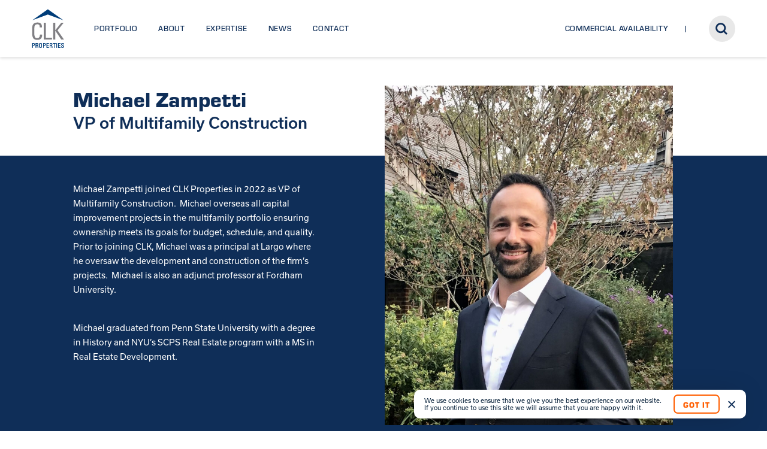

--- FILE ---
content_type: text/html; charset=UTF-8
request_url: http://clk-properties.com/leadership/michael-zampetti/
body_size: 17249
content:
<!DOCTYPE html>
	<head>
		<meta charset="UTF-8" />
		<title>Michael Zampetti - CLK</title>

		<meta http-equiv="content-type" content="text/html; charset=utf-8" />
		<meta http-equiv="X-UA-Compatible" content="IE=edge,chrome=1">

		<!-- mobile Specific Metas -->
		<meta name="viewport" content="width=device-width, initial-scale=1, maximum-scale=5"/>
		<meta names="apple-mobile-web-app-status-bar-style" content="black-translucent">
		<meta name="apple-mobile-web-app-capable" content="yes" />
		<meta name="format-detection" content="telephone=no">

		<link rel="profile" href="http://gmpg.org/xfn/11" />
		<link rel="stylesheet" href="http://clk-properties.com/wp-content/themes/clk/style.css" />
		<link rel="pingback" href="http://clk-properties.com/xmlrpc.php" />
		<style>
		@media only screen
		and (min-width : 961px) {
		  .mobile { display: none!important; }
		  .mobile img { display: none!important; }
		}
		@media only screen
		and (min-width : 0)
		and (max-width : 960px) {
		  .no-mobile { display: none!important; }
		  .no-mobile img { display: none!important; }
		}
		</style>
		<meta name='robots' content='index, follow, max-image-preview:large, max-snippet:-1, max-video-preview:-1' />

	<!-- This site is optimized with the Yoast SEO plugin v26.8 - https://yoast.com/product/yoast-seo-wordpress/ -->
	<link rel="canonical" href="http://clk-properties.com/leadership/michael-zampetti/" />
	<meta property="og:locale" content="en_US" />
	<meta property="og:type" content="article" />
	<meta property="og:title" content="Michael Zampetti - CLK" />
	<meta property="og:description" content="Michael Zampetti joined CLK Properties in 2022 as VP of Multifamily Construction.  Michael overseas all capital improvement projects in the multifamily portfolio ensuring ownership meets its goals for budget, schedule, and quality.  Prior to joining CLK, Michael was a principal at Largo where he oversaw the development and construction of the firm’s projects.  Michael is [&hellip;]" />
	<meta property="og:url" content="http://clk-properties.com/leadership/michael-zampetti/" />
	<meta property="og:site_name" content="CLK" />
	<meta property="article:modified_time" content="2022-11-11T20:53:57+00:00" />
	<meta property="og:image" content="http://clk-properties.com/wp-content/uploads/2022/11/IMG_5927-min-e1668199727237.jpg" />
	<meta property="og:image:width" content="1557" />
	<meta property="og:image:height" content="1821" />
	<meta property="og:image:type" content="image/jpeg" />
	<meta name="twitter:card" content="summary_large_image" />
	<meta name="twitter:label1" content="Est. reading time" />
	<meta name="twitter:data1" content="1 minute" />
	<script type="application/ld+json" class="yoast-schema-graph">{"@context":"https://schema.org","@graph":[{"@type":"WebPage","@id":"http://clk-properties.com/leadership/michael-zampetti/","url":"http://clk-properties.com/leadership/michael-zampetti/","name":"Michael Zampetti - CLK","isPartOf":{"@id":"https://clk-properties.com/#website"},"primaryImageOfPage":{"@id":"http://clk-properties.com/leadership/michael-zampetti/#primaryimage"},"image":{"@id":"http://clk-properties.com/leadership/michael-zampetti/#primaryimage"},"thumbnailUrl":"http://clk-properties.com/wp-content/uploads/2022/11/IMG_5927-min-e1668199727237.jpg","datePublished":"2022-11-11T20:49:49+00:00","dateModified":"2022-11-11T20:53:57+00:00","breadcrumb":{"@id":"http://clk-properties.com/leadership/michael-zampetti/#breadcrumb"},"inLanguage":"en-US","potentialAction":[{"@type":"ReadAction","target":["http://clk-properties.com/leadership/michael-zampetti/"]}]},{"@type":"ImageObject","inLanguage":"en-US","@id":"http://clk-properties.com/leadership/michael-zampetti/#primaryimage","url":"http://clk-properties.com/wp-content/uploads/2022/11/IMG_5927-min-e1668199727237.jpg","contentUrl":"http://clk-properties.com/wp-content/uploads/2022/11/IMG_5927-min-e1668199727237.jpg","width":1557,"height":1821},{"@type":"BreadcrumbList","@id":"http://clk-properties.com/leadership/michael-zampetti/#breadcrumb","itemListElement":[{"@type":"ListItem","position":1,"name":"Home","item":"https://clk-properties.com/"},{"@type":"ListItem","position":2,"name":"Leadership","item":"https://clk-properties.com/leadership/"},{"@type":"ListItem","position":3,"name":"Michael Zampetti"}]},{"@type":"WebSite","@id":"https://clk-properties.com/#website","url":"https://clk-properties.com/","name":"CLK","description":"CLK Properties","potentialAction":[{"@type":"SearchAction","target":{"@type":"EntryPoint","urlTemplate":"https://clk-properties.com/?s={search_term_string}"},"query-input":{"@type":"PropertyValueSpecification","valueRequired":true,"valueName":"search_term_string"}}],"inLanguage":"en-US"}]}</script>
	<!-- / Yoast SEO plugin. -->


<link rel="alternate" title="oEmbed (JSON)" type="application/json+oembed" href="http://clk-properties.com/wp-json/oembed/1.0/embed?url=http%3A%2F%2Fclk-properties.com%2Fleadership%2Fmichael-zampetti%2F" />
<link rel="alternate" title="oEmbed (XML)" type="text/xml+oembed" href="http://clk-properties.com/wp-json/oembed/1.0/embed?url=http%3A%2F%2Fclk-properties.com%2Fleadership%2Fmichael-zampetti%2F&#038;format=xml" />
<style id='wp-img-auto-sizes-contain-inline-css' type='text/css'>
img:is([sizes=auto i],[sizes^="auto," i]){contain-intrinsic-size:3000px 1500px}
/*# sourceURL=wp-img-auto-sizes-contain-inline-css */
</style>
<style id='wp-emoji-styles-inline-css' type='text/css'>

	img.wp-smiley, img.emoji {
		display: inline !important;
		border: none !important;
		box-shadow: none !important;
		height: 1em !important;
		width: 1em !important;
		margin: 0 0.07em !important;
		vertical-align: -0.1em !important;
		background: none !important;
		padding: 0 !important;
	}
/*# sourceURL=wp-emoji-styles-inline-css */
</style>
<style id='wp-block-library-inline-css' type='text/css'>
:root{--wp-block-synced-color:#7a00df;--wp-block-synced-color--rgb:122,0,223;--wp-bound-block-color:var(--wp-block-synced-color);--wp-editor-canvas-background:#ddd;--wp-admin-theme-color:#007cba;--wp-admin-theme-color--rgb:0,124,186;--wp-admin-theme-color-darker-10:#006ba1;--wp-admin-theme-color-darker-10--rgb:0,107,160.5;--wp-admin-theme-color-darker-20:#005a87;--wp-admin-theme-color-darker-20--rgb:0,90,135;--wp-admin-border-width-focus:2px}@media (min-resolution:192dpi){:root{--wp-admin-border-width-focus:1.5px}}.wp-element-button{cursor:pointer}:root .has-very-light-gray-background-color{background-color:#eee}:root .has-very-dark-gray-background-color{background-color:#313131}:root .has-very-light-gray-color{color:#eee}:root .has-very-dark-gray-color{color:#313131}:root .has-vivid-green-cyan-to-vivid-cyan-blue-gradient-background{background:linear-gradient(135deg,#00d084,#0693e3)}:root .has-purple-crush-gradient-background{background:linear-gradient(135deg,#34e2e4,#4721fb 50%,#ab1dfe)}:root .has-hazy-dawn-gradient-background{background:linear-gradient(135deg,#faaca8,#dad0ec)}:root .has-subdued-olive-gradient-background{background:linear-gradient(135deg,#fafae1,#67a671)}:root .has-atomic-cream-gradient-background{background:linear-gradient(135deg,#fdd79a,#004a59)}:root .has-nightshade-gradient-background{background:linear-gradient(135deg,#330968,#31cdcf)}:root .has-midnight-gradient-background{background:linear-gradient(135deg,#020381,#2874fc)}:root{--wp--preset--font-size--normal:16px;--wp--preset--font-size--huge:42px}.has-regular-font-size{font-size:1em}.has-larger-font-size{font-size:2.625em}.has-normal-font-size{font-size:var(--wp--preset--font-size--normal)}.has-huge-font-size{font-size:var(--wp--preset--font-size--huge)}.has-text-align-center{text-align:center}.has-text-align-left{text-align:left}.has-text-align-right{text-align:right}.has-fit-text{white-space:nowrap!important}#end-resizable-editor-section{display:none}.aligncenter{clear:both}.items-justified-left{justify-content:flex-start}.items-justified-center{justify-content:center}.items-justified-right{justify-content:flex-end}.items-justified-space-between{justify-content:space-between}.screen-reader-text{border:0;clip-path:inset(50%);height:1px;margin:-1px;overflow:hidden;padding:0;position:absolute;width:1px;word-wrap:normal!important}.screen-reader-text:focus{background-color:#ddd;clip-path:none;color:#444;display:block;font-size:1em;height:auto;left:5px;line-height:normal;padding:15px 23px 14px;text-decoration:none;top:5px;width:auto;z-index:100000}html :where(.has-border-color){border-style:solid}html :where([style*=border-top-color]){border-top-style:solid}html :where([style*=border-right-color]){border-right-style:solid}html :where([style*=border-bottom-color]){border-bottom-style:solid}html :where([style*=border-left-color]){border-left-style:solid}html :where([style*=border-width]){border-style:solid}html :where([style*=border-top-width]){border-top-style:solid}html :where([style*=border-right-width]){border-right-style:solid}html :where([style*=border-bottom-width]){border-bottom-style:solid}html :where([style*=border-left-width]){border-left-style:solid}html :where(img[class*=wp-image-]){height:auto;max-width:100%}:where(figure){margin:0 0 1em}html :where(.is-position-sticky){--wp-admin--admin-bar--position-offset:var(--wp-admin--admin-bar--height,0px)}@media screen and (max-width:600px){html :where(.is-position-sticky){--wp-admin--admin-bar--position-offset:0px}}

/*# sourceURL=wp-block-library-inline-css */
</style><style id='global-styles-inline-css' type='text/css'>
:root{--wp--preset--aspect-ratio--square: 1;--wp--preset--aspect-ratio--4-3: 4/3;--wp--preset--aspect-ratio--3-4: 3/4;--wp--preset--aspect-ratio--3-2: 3/2;--wp--preset--aspect-ratio--2-3: 2/3;--wp--preset--aspect-ratio--16-9: 16/9;--wp--preset--aspect-ratio--9-16: 9/16;--wp--preset--color--black: #000000;--wp--preset--color--cyan-bluish-gray: #abb8c3;--wp--preset--color--white: #ffffff;--wp--preset--color--pale-pink: #f78da7;--wp--preset--color--vivid-red: #cf2e2e;--wp--preset--color--luminous-vivid-orange: #ff6900;--wp--preset--color--luminous-vivid-amber: #fcb900;--wp--preset--color--light-green-cyan: #7bdcb5;--wp--preset--color--vivid-green-cyan: #00d084;--wp--preset--color--pale-cyan-blue: #8ed1fc;--wp--preset--color--vivid-cyan-blue: #0693e3;--wp--preset--color--vivid-purple: #9b51e0;--wp--preset--gradient--vivid-cyan-blue-to-vivid-purple: linear-gradient(135deg,rgb(6,147,227) 0%,rgb(155,81,224) 100%);--wp--preset--gradient--light-green-cyan-to-vivid-green-cyan: linear-gradient(135deg,rgb(122,220,180) 0%,rgb(0,208,130) 100%);--wp--preset--gradient--luminous-vivid-amber-to-luminous-vivid-orange: linear-gradient(135deg,rgb(252,185,0) 0%,rgb(255,105,0) 100%);--wp--preset--gradient--luminous-vivid-orange-to-vivid-red: linear-gradient(135deg,rgb(255,105,0) 0%,rgb(207,46,46) 100%);--wp--preset--gradient--very-light-gray-to-cyan-bluish-gray: linear-gradient(135deg,rgb(238,238,238) 0%,rgb(169,184,195) 100%);--wp--preset--gradient--cool-to-warm-spectrum: linear-gradient(135deg,rgb(74,234,220) 0%,rgb(151,120,209) 20%,rgb(207,42,186) 40%,rgb(238,44,130) 60%,rgb(251,105,98) 80%,rgb(254,248,76) 100%);--wp--preset--gradient--blush-light-purple: linear-gradient(135deg,rgb(255,206,236) 0%,rgb(152,150,240) 100%);--wp--preset--gradient--blush-bordeaux: linear-gradient(135deg,rgb(254,205,165) 0%,rgb(254,45,45) 50%,rgb(107,0,62) 100%);--wp--preset--gradient--luminous-dusk: linear-gradient(135deg,rgb(255,203,112) 0%,rgb(199,81,192) 50%,rgb(65,88,208) 100%);--wp--preset--gradient--pale-ocean: linear-gradient(135deg,rgb(255,245,203) 0%,rgb(182,227,212) 50%,rgb(51,167,181) 100%);--wp--preset--gradient--electric-grass: linear-gradient(135deg,rgb(202,248,128) 0%,rgb(113,206,126) 100%);--wp--preset--gradient--midnight: linear-gradient(135deg,rgb(2,3,129) 0%,rgb(40,116,252) 100%);--wp--preset--font-size--small: 13px;--wp--preset--font-size--medium: 20px;--wp--preset--font-size--large: 36px;--wp--preset--font-size--x-large: 42px;--wp--preset--spacing--20: 0.44rem;--wp--preset--spacing--30: 0.67rem;--wp--preset--spacing--40: 1rem;--wp--preset--spacing--50: 1.5rem;--wp--preset--spacing--60: 2.25rem;--wp--preset--spacing--70: 3.38rem;--wp--preset--spacing--80: 5.06rem;--wp--preset--shadow--natural: 6px 6px 9px rgba(0, 0, 0, 0.2);--wp--preset--shadow--deep: 12px 12px 50px rgba(0, 0, 0, 0.4);--wp--preset--shadow--sharp: 6px 6px 0px rgba(0, 0, 0, 0.2);--wp--preset--shadow--outlined: 6px 6px 0px -3px rgb(255, 255, 255), 6px 6px rgb(0, 0, 0);--wp--preset--shadow--crisp: 6px 6px 0px rgb(0, 0, 0);}:where(.is-layout-flex){gap: 0.5em;}:where(.is-layout-grid){gap: 0.5em;}body .is-layout-flex{display: flex;}.is-layout-flex{flex-wrap: wrap;align-items: center;}.is-layout-flex > :is(*, div){margin: 0;}body .is-layout-grid{display: grid;}.is-layout-grid > :is(*, div){margin: 0;}:where(.wp-block-columns.is-layout-flex){gap: 2em;}:where(.wp-block-columns.is-layout-grid){gap: 2em;}:where(.wp-block-post-template.is-layout-flex){gap: 1.25em;}:where(.wp-block-post-template.is-layout-grid){gap: 1.25em;}.has-black-color{color: var(--wp--preset--color--black) !important;}.has-cyan-bluish-gray-color{color: var(--wp--preset--color--cyan-bluish-gray) !important;}.has-white-color{color: var(--wp--preset--color--white) !important;}.has-pale-pink-color{color: var(--wp--preset--color--pale-pink) !important;}.has-vivid-red-color{color: var(--wp--preset--color--vivid-red) !important;}.has-luminous-vivid-orange-color{color: var(--wp--preset--color--luminous-vivid-orange) !important;}.has-luminous-vivid-amber-color{color: var(--wp--preset--color--luminous-vivid-amber) !important;}.has-light-green-cyan-color{color: var(--wp--preset--color--light-green-cyan) !important;}.has-vivid-green-cyan-color{color: var(--wp--preset--color--vivid-green-cyan) !important;}.has-pale-cyan-blue-color{color: var(--wp--preset--color--pale-cyan-blue) !important;}.has-vivid-cyan-blue-color{color: var(--wp--preset--color--vivid-cyan-blue) !important;}.has-vivid-purple-color{color: var(--wp--preset--color--vivid-purple) !important;}.has-black-background-color{background-color: var(--wp--preset--color--black) !important;}.has-cyan-bluish-gray-background-color{background-color: var(--wp--preset--color--cyan-bluish-gray) !important;}.has-white-background-color{background-color: var(--wp--preset--color--white) !important;}.has-pale-pink-background-color{background-color: var(--wp--preset--color--pale-pink) !important;}.has-vivid-red-background-color{background-color: var(--wp--preset--color--vivid-red) !important;}.has-luminous-vivid-orange-background-color{background-color: var(--wp--preset--color--luminous-vivid-orange) !important;}.has-luminous-vivid-amber-background-color{background-color: var(--wp--preset--color--luminous-vivid-amber) !important;}.has-light-green-cyan-background-color{background-color: var(--wp--preset--color--light-green-cyan) !important;}.has-vivid-green-cyan-background-color{background-color: var(--wp--preset--color--vivid-green-cyan) !important;}.has-pale-cyan-blue-background-color{background-color: var(--wp--preset--color--pale-cyan-blue) !important;}.has-vivid-cyan-blue-background-color{background-color: var(--wp--preset--color--vivid-cyan-blue) !important;}.has-vivid-purple-background-color{background-color: var(--wp--preset--color--vivid-purple) !important;}.has-black-border-color{border-color: var(--wp--preset--color--black) !important;}.has-cyan-bluish-gray-border-color{border-color: var(--wp--preset--color--cyan-bluish-gray) !important;}.has-white-border-color{border-color: var(--wp--preset--color--white) !important;}.has-pale-pink-border-color{border-color: var(--wp--preset--color--pale-pink) !important;}.has-vivid-red-border-color{border-color: var(--wp--preset--color--vivid-red) !important;}.has-luminous-vivid-orange-border-color{border-color: var(--wp--preset--color--luminous-vivid-orange) !important;}.has-luminous-vivid-amber-border-color{border-color: var(--wp--preset--color--luminous-vivid-amber) !important;}.has-light-green-cyan-border-color{border-color: var(--wp--preset--color--light-green-cyan) !important;}.has-vivid-green-cyan-border-color{border-color: var(--wp--preset--color--vivid-green-cyan) !important;}.has-pale-cyan-blue-border-color{border-color: var(--wp--preset--color--pale-cyan-blue) !important;}.has-vivid-cyan-blue-border-color{border-color: var(--wp--preset--color--vivid-cyan-blue) !important;}.has-vivid-purple-border-color{border-color: var(--wp--preset--color--vivid-purple) !important;}.has-vivid-cyan-blue-to-vivid-purple-gradient-background{background: var(--wp--preset--gradient--vivid-cyan-blue-to-vivid-purple) !important;}.has-light-green-cyan-to-vivid-green-cyan-gradient-background{background: var(--wp--preset--gradient--light-green-cyan-to-vivid-green-cyan) !important;}.has-luminous-vivid-amber-to-luminous-vivid-orange-gradient-background{background: var(--wp--preset--gradient--luminous-vivid-amber-to-luminous-vivid-orange) !important;}.has-luminous-vivid-orange-to-vivid-red-gradient-background{background: var(--wp--preset--gradient--luminous-vivid-orange-to-vivid-red) !important;}.has-very-light-gray-to-cyan-bluish-gray-gradient-background{background: var(--wp--preset--gradient--very-light-gray-to-cyan-bluish-gray) !important;}.has-cool-to-warm-spectrum-gradient-background{background: var(--wp--preset--gradient--cool-to-warm-spectrum) !important;}.has-blush-light-purple-gradient-background{background: var(--wp--preset--gradient--blush-light-purple) !important;}.has-blush-bordeaux-gradient-background{background: var(--wp--preset--gradient--blush-bordeaux) !important;}.has-luminous-dusk-gradient-background{background: var(--wp--preset--gradient--luminous-dusk) !important;}.has-pale-ocean-gradient-background{background: var(--wp--preset--gradient--pale-ocean) !important;}.has-electric-grass-gradient-background{background: var(--wp--preset--gradient--electric-grass) !important;}.has-midnight-gradient-background{background: var(--wp--preset--gradient--midnight) !important;}.has-small-font-size{font-size: var(--wp--preset--font-size--small) !important;}.has-medium-font-size{font-size: var(--wp--preset--font-size--medium) !important;}.has-large-font-size{font-size: var(--wp--preset--font-size--large) !important;}.has-x-large-font-size{font-size: var(--wp--preset--font-size--x-large) !important;}
/*# sourceURL=global-styles-inline-css */
</style>

<style id='classic-theme-styles-inline-css' type='text/css'>
/*! This file is auto-generated */
.wp-block-button__link{color:#fff;background-color:#32373c;border-radius:9999px;box-shadow:none;text-decoration:none;padding:calc(.667em + 2px) calc(1.333em + 2px);font-size:1.125em}.wp-block-file__button{background:#32373c;color:#fff;text-decoration:none}
/*# sourceURL=/wp-includes/css/classic-themes.min.css */
</style>
<link rel='stylesheet' id='contact-form-7-css' href='http://clk-properties.com/wp-content/plugins/contact-form-7/includes/css/styles.css?ver=6.1.4' type='text/css' media='all' />
<link rel='stylesheet' id='cf7msm_styles-css' href='http://clk-properties.com/wp-content/plugins/contact-form-7-multi-step-module/resources/cf7msm.css?ver=4.5' type='text/css' media='all' />
<link rel='stylesheet' id='cookie-notice-front-css' href='http://clk-properties.com/wp-content/plugins/cookie-notice/css/front.min.css?ver=2.5.11' type='text/css' media='all' />
<link rel='stylesheet' id='typekit-css' href='https://use.typekit.net/lkk2tmw.css' type='text/css' media='all' />
<link rel='stylesheet' id='reset-css' href='http://clk-properties.com/wp-content/themes/clk/css/libraries/reset.css?ver=6.9' type='text/css' media='all' />
<link rel='stylesheet' id='grid-css' href='http://clk-properties.com/wp-content/themes/clk/css/libraries/grid.css?ver=6.9' type='text/css' media='all' />
<link rel='stylesheet' id='ico-css' href='http://clk-properties.com/wp-content/themes/clk/css/libraries/ico.css?ver=6.9' type='text/css' media='all' />
<link rel='stylesheet' id='slick-css' href='http://clk-properties.com/wp-content/themes/clk/css/libraries/slick.css?ver=6.9' type='text/css' media='all' />
<link rel='stylesheet' id='main-css' href='http://clk-properties.com/wp-content/themes/clk/css/main.css?ver=6.9' type='text/css' media='all' />
<link rel='stylesheet' id='promo-bar-css' href='http://clk-properties.com/wp-content/themes/clk/css/components/promo-bar.css?ver=6.9' type='text/css' media='all' />
<link rel='stylesheet' id='search-bar-css' href='http://clk-properties.com/wp-content/themes/clk/css/components/search-bar.css?ver=6.9' type='text/css' media='all' />
<link rel='stylesheet' id='lightbox-css' href='http://clk-properties.com/wp-content/themes/clk/css/components/lightbox.css?ver=6.9' type='text/css' media='all' />
<link rel='stylesheet' id='site-footer-css' href='http://clk-properties.com/wp-content/themes/clk/css/components/site-footer.css?ver=6.9' type='text/css' media='all' />
<style id='site-footer-inline-css' type='text/css'>
/* @group Site Nav
------------------------------------ */
.site-nav { position: fixed; top: 0; left: 0; width: 100%; z-index: 10; background: rgba(255,255,255,1); box-shadow: 0 3px 4px 0 rgba(0,0,0,0.1);
  -webkit-transition: background .2s cubic-bezier(0.4,0.0,0.2,1), height .8s cubic-bezier(0.4,0.0,0.2,1), top .8s cubic-bezier(0.4,0.0,0.2,1);
  -moz-transition: background .2s cubic-bezier(0.4,0.0,0.2,1), height .8s cubic-bezier(0.4,0.0,0.2,1), top .8s cubic-bezier(0.4,0.0,0.2,1);
  -ms-transition: background .2s cubic-bezier(0.4,0.0,0.2,1), height .8s cubic-bezier(0.4,0.0,0.2,1), top .8s cubic-bezier(0.4,0.0,0.2,1);
  -o-transition: background .2s cubic-bezier(0.4,0.0,0.2,1), height .8s cubic-bezier(0.4,0.0,0.2,1), top .8s cubic-bezier(0.4,0.0,0.2,1);
  transition: background .2s cubic-bezier(0.4,0.0,0.2,1), height .8s cubic-bezier(0.4,0.0,0.2,1), top .8s cubic-bezier(0.4,0.0,0.2,1);
}
body:not(.hidePromoBar):not(.scrollhidden) .promo-bar + .search-bar ~ .site-nav { top: 6.5rem; }
.site-nav > .row { height: 11.2rem; }
.scrollhidden .site-nav { top: -11.2rem; }
/* Logos
----------------------*/
.site-nav .logo { display: block; width: 6rem; }
.site-nav .logo img { max-width: 100%; max-height: 100%; }
.site-nav .logo.white { display: none; }
.site-nav .center .toggle-menu { color: rgba(4,30,55,1); font-size: 1.6em; }
.site-nav .center .search { color: rgba(4,30,55,1); font-size: 1.8em; }
/* Main Menu
----------------------*/
.site-nav .menu li { color: rgba(15,46,88,1); font: 500 2.2em / 1.182em var(--title-font); letter-spacing: 0.73px; text-transform: uppercase; }
.site-nav .menu li a { color: rgba(15,46,88,1); }
/* .site-nav .menu li a:hover { font-weight: 700; } */
/* showMenu
----------------------*/
.showMenu { overflow: hidden; }
.iPhone-iPod.showMenu { position: fixed; top: 0; right: 0; bottom: 0; left: 0; }
@media only screen
and (min-width : 961px) {
  body:not(.hidePromoBar):not(.scrollhidden) .promo-bar + .search-bar ~ .site-nav { top: 6rem; }
  .site-nav > .row { height: 11rem; }
  .pinedHeader .site-nav .row { height: 8.8rem; }
  .scrollhidden .site-nav { top: -8.8rem; }
  /* Logos
  ----------------------*/
  .site-nav .center .logo { width: 6.2rem; }
  /* Main Menu
  ----------------------*/
  .site-nav .main-menu { width: calc(100% - 5.1rem); }
  .site-nav .main-menu ul { display: flex; }
  .site-nav .main-menu .menu > li { font-size: 1.5em; line-height: 1.200em; margin-right: 4rem; }
  .site-nav .main-menu li:last-child { margin-left: auto; margin-right: 0; }
  .site-nav .main-menu .menu > li:last-child::after { content: '|'; margin: 0 4rem 0 3rem; display: inline-block; }
  .site-nav .menu li a { position: relative; }
  .site-nav .menu li a::after { content: ''; display: block;
    position: absolute;
    z-index: -1;
    left: 51%;
    right: 51%;
    bottom: -.5rem;
    background: rgba(255,94,0,1);
    height: .2rem;
    -webkit-transition-property: left, right;
    transition-property: left, right;
    -webkit-transition-duration: 0.3s;
    transition-duration: 0.3s;
    -webkit-transition-timing-function: ease-out;
    transition-timing-function: ease-out;
  }
  .site-nav .menu .current-menu-item a::after { left: 0; right: 0; }
  body.home:not(.pinedHeader):not(.showSearch) .site-nav .menu li a { color: rgba(255,255,255,1); }
  .Explorer .site-nav .menu li a:hover::after,
  .Mozilla.v11 .site-nav .menu li a:hover::after { left: 0; right: 0; }
  @media (hover: hover) {
    .site-nav .menu li a:hover::after { left: 0; right: 0; }
  }
  /* Main Menu - Search Button
  ----------------------*/
  .site-nav .search { background:rgba(232,232,232,1); color: rgba(15,46,88,1); font-size: 2.4em; height: 5.1rem; width: 5.1rem; border-radius: 100%; }
}
@media only screen
and (min-width : 961px)
and (max-width : 1440px) {
}
@media only screen
and (min-width : 0)
and (max-width : 960px) {
  .site-nav .center { display: flex; justify-content: space-between; }
  .site-nav .center .logo {}
  /* Main Menu
  ----------------------*/
  .site-nav .col-36-31 { position: fixed; top: 11.2rem; left: 0; height: calc(100vh - 11.2rem); padding: 6rem 2.3rem; overflow: hidden; max-width: none;
    overflow-y: auto; background: rgba(232,232,232,1);
     -webkit-box-align: start; -ms-flex-align: start; align-items: flex-start;
    -webkit-transform: translate3d(100vw,0, 0);
    -ms-transform: translate3d(100vw,0, 0);
    transform: translate3d(100vw,0, 0);
    -webkit-transition: -webkit-transform .3s linear, top .8s cubic-bezier(0.4,0.0,0.2,1);
    -moz-transition: transform .3s linear, top .8s cubic-bezier(0.4,0.0,0.2,1);
    transition: transform .3s linear, top .8s cubic-bezier(0.4,0.0,0.2,1);
  }
  body:not(.hidePromoBar) .promo-bar + .search-bar ~ .site-nav .col-36-31 { top: 17.7rem; height: calc(100vh - 17.7rem); }
  .showMenu .site-nav .col-36-31 { -webkit-transform: translate3d(0,0, 0); -ms-transform: translate3d(0,0, 0); transform: translate3d(0,0, 0); }
  .site-nav .menu li { margin: 0 0 2.8rem; }
  .site-nav .menu li:last-child { margin: 0; }
  .site-nav .menu li.mobile { margin: 5.9rem 0 3.9rem; }
  .site-nav .menu li.mobile { border-top: .1rem solid rgba(15,46,88,1); border-bottom: .1rem solid rgba(15,46,88,1); padding: 4.1rem 0 3.7rem; }
  .site-nav .menu .current-menu-item a { color: rgba(255,94,0,1); }
}
@media only screen
and (min-width : 768px)
and (max-width : 960px) {
  .site-nav .center .search { font-size: 2.7em; }
}
/* @end */

/*# sourceURL=site-footer-inline-css */
</style>
<link rel='stylesheet' id='carousel-widget-css' href='http://clk-properties.com/wp-content/themes/clk/css/components/carousel-widget.css?ver=6.9' type='text/css' media='all' />
<link rel='stylesheet' id='leadership-css' href='http://clk-properties.com/wp-content/themes/clk/css/pages/leadership.css?ver=6.9' type='text/css' media='all' />
<script type="text/javascript" src="http://clk-properties.com/wp-includes/js/jquery/jquery.min.js?ver=3.7.1" id="jquery-core-js"></script>
<script type="text/javascript" src="http://clk-properties.com/wp-includes/js/jquery/jquery-migrate.min.js?ver=3.4.1" id="jquery-migrate-js"></script>
<script type="text/javascript" id="cookie-notice-front-js-before">
/* <![CDATA[ */
var cnArgs = {"ajaxUrl":"http:\/\/clk-properties.com\/wp-admin\/admin-ajax.php","nonce":"5f7577f09b","hideEffect":"fade","position":"bottom","onScroll":false,"onScrollOffset":100,"onClick":false,"cookieName":"cookie_notice_accepted","cookieTime":2592000,"cookieTimeRejected":2592000,"globalCookie":false,"redirection":false,"cache":true,"revokeCookies":false,"revokeCookiesOpt":"automatic"};

//# sourceURL=cookie-notice-front-js-before
/* ]]> */
</script>
<script type="text/javascript" src="http://clk-properties.com/wp-content/plugins/cookie-notice/js/front.min.js?ver=2.5.11" id="cookie-notice-front-js"></script>
<link rel="https://api.w.org/" href="http://clk-properties.com/wp-json/" /><link rel="EditURI" type="application/rsd+xml" title="RSD" href="http://clk-properties.com/xmlrpc.php?rsd" />
<link rel='shortlink' href='http://clk-properties.com/?p=17579' />
<style type="text/css">.recentcomments a{display:inline !important;padding:0 !important;margin:0 !important;}</style>		<script async type="text/javascript">
			var site_url =  'http://clk-properties.com';
			var site_template = 'http://clk-properties.com/wp-content/themes/clk';
			var page_title = "Michael Zampetti - CLK";
			var referer_url = "";
			var current_search_url = 'http://clk-properties.com/leadership/michael-zampetti/';
		</script>
	</head>

	<body class="wp-singular leadership-template-default single single-leadership postid-17579 wp-theme-clk cookies-not-set" data-page="">
		<div id="wrapper">
						
<section class="search-bar container">
  <script type="text/javascript">
    var search_autocomplete = [{"label":"Atlas At Cabot, Cabot, Arkansas, 706 S Pine St, Cabot, AR 72023, Arkansas, Cabot","category":"Multifamily","name":"Atlas At Cabot, Cabot, Arkansas","path":"http:\/\/clk-properties.com\/properties\/atlas-at-cabot\/"},{"label":"Atlas at Legacy 2020, Gonzales, LA, 2020 Veterans Blvd, Gonzales, LA 70737, Louisiana, Gonzales","category":"Multifamily","name":"Atlas at Legacy 2020, Gonzales, LA","path":"http:\/\/clk-properties.com\/properties\/atlas-at-legacy-2020\/"},{"label":"Vista Lake Ned, Winter Haven, FL, 4025 Lake Ned Village Cir, Winter Haven, FL 33884, Florida, Winter Haven","category":"Multifamily","name":"Vista Lake Ned, Winter Haven, FL","path":"http:\/\/clk-properties.com\/properties\/vista-lake-ned\/"},{"label":"Atlas At Goodlett Farms, Memphis, TN, 7435 Goodlett Farms Pkwy, Cordova, TN 38016, Tennessee, Cordova","category":"Multifamily","name":"Atlas At Goodlett Farms, Memphis, TN","path":"http:\/\/clk-properties.com\/properties\/atlas-at-goodlett\/"},{"label":"Latitude at Richmond Hill, Savannah, GA, 1821 Buckeye Dr, Richmond Hill, GA 31324, Georgia, Savannah","category":"Multifamily","name":"Latitude at Richmond Hill, Savannah, GA","path":"http:\/\/clk-properties.com\/properties\/latitude-at-richmond-hill\/"},{"label":"The Landing At Greensborough Village, Jonesboro, AR, 3101 Carnaby Street, Jonesboro, AR 72401, Arkansas","category":"Multifamily","name":"The Landing At Greensborough Village, Jonesboro, AR","path":"http:\/\/clk-properties.com\/properties\/the-landing-at-greensborough-village\/"},{"label":"Preserve at Legacy Park, Lawrenceville, GA, 900 Legacy Park Drive Lawrenceville, GA 30043, Georgia, Lawrenceville","category":"Multifamily","name":"Preserve at Legacy Park, Lawrenceville, GA","path":"http:\/\/clk-properties.com\/properties\/preserve-at-legacy-park\/"},{"label":"Legacy Mill Apartments, Athens, GA, 125 Jennings Mill Parkway, Athens, GA 30606, Georgia, Athens","category":"Multifamily","name":"Legacy Mill Apartments, Athens, GA","path":"http:\/\/clk-properties.com\/properties\/legacy-mill-apartments\/"},{"label":"Renaissance at Peachers Mill, Clarksville, TN, 2195 W Allen Griffey Rd Clarksville, TN 37042, Tennessee, Clarksville","category":"Multifamily","name":"Renaissance at Peachers Mill, Clarksville, TN","path":"http:\/\/clk-properties.com\/properties\/renaissance-at-peachers-mill\/"},{"label":"Willow Creek, Jonesboro, AR, 6 Willow Creek Ln, Jonesboro, AR 72404, Arkansas, Jonesboro","category":"Multifamily","name":"Willow Creek, Jonesboro, AR","path":"http:\/\/clk-properties.com\/properties\/willow-creek\/"},{"label":"Willow Creek Townhomes, Jonesboro, AR, 2619 Glenn Pl, Jonesboro, AR 72404, Arkansas, Jonesboro","category":"Multifamily","name":"Willow Creek Townhomes, Jonesboro, AR","path":"http:\/\/clk-properties.com\/properties\/willow-creek-townhomes\/"},{"label":"The Maynard at 5115 N Sheridan, Chicago, IL, 5101 Sheridan Chicago, IL 60640, Illinois, Chicago","category":"Multifamily","name":"The Maynard at 5115 N Sheridan, Chicago, IL","path":"http:\/\/clk-properties.com\/properties\/sheridan-x-foster\/"},{"label":"Cypress Lake Apartments, Baton Rouge, LA, 7200 Cypress Lake Apartments Blvd Baton Rouge, LA 70809, Louisiana, Baton Rouge","category":"Multifamily","name":"Cypress Lake Apartments, Baton Rouge, LA","path":"http:\/\/clk-properties.com\/properties\/cypress-lake-apartments\/"},{"label":"Cobblestone at Essen, Baton Rouge, LA, 5431 Essen Ln Baton Rouge, LA 70809, Louisiana, Baton Rouge","category":"Multifamily","name":"Cobblestone at Essen, Baton Rouge, LA","path":"http:\/\/clk-properties.com\/properties\/cobblestone-at-essen\/"},{"label":"Legacy on Lynnfield, Memphis, TN, 5900 Cedar Forest Dr, Memphis, TN 38119, Tennessee, Memphis","category":"Multifamily","name":"Legacy on Lynnfield, Memphis, TN","path":"http:\/\/clk-properties.com\/properties\/lynnfield-place\/"},{"label":"Atlas at St. George, Baton Rouge, LA, 10707 Industriplex Blvd, Baton Rouge, LA 70809, Louisiana, Baton Rouge","category":"Multifamily","name":"Atlas at St. George, Baton Rouge, LA","path":"http:\/\/clk-properties.com\/properties\/hidden-oaks-at-siegen\/"},{"label":"Chapins Landing, Pensacola, FL, 711 Underwood Ave Pensacola, FL 32504, Florida, Pensacola","category":"Multifamily","name":"Chapins Landing, Pensacola, FL","path":"http:\/\/clk-properties.com\/properties\/chapins-landing\/"},{"label":"The Park, Mobile, AL, 1 Country Ln, Mobile, AL 36608, Alabama, Mobile","category":"Multifamily","name":"The Park, Mobile, AL","path":"http:\/\/clk-properties.com\/properties\/the-park\/"},{"label":"The Willows At Shelby Farms, Memphis, TN, 555 Wood Arbor Pkwy, Cordova, TN 38018, Tennessee, Memphis","category":"Multifamily","name":"The Willows At Shelby Farms, Memphis, TN","path":"http:\/\/clk-properties.com\/properties\/the-grove-at-trinity-pointe\/"},{"label":"Villages Of Cross Creek, Rogers, AR, 3302 N Dixieland Rd, Rogers, AR 72756, Arkansas, Rogers","category":"Multifamily","name":"Villages Of Cross Creek, Rogers, AR","path":"http:\/\/clk-properties.com\/properties\/villages-of-cross-creek\/"},{"label":"Courtyards On The Park, Des Plaines, IL, 10020 Linda Ln, Des Plaines, IL 60016, Illinois","category":"Multifamily","name":"Courtyards On The Park, Des Plaines, IL","path":"http:\/\/clk-properties.com\/properties\/courtyards-on-the-park\/"},{"label":"Independence Place, Clarksville, TN, 3193 Fort Campbell Blvd Clarksville, TN 37042, Tennessee, Clarksville","category":"Multifamily","name":"Independence Place, Clarksville, TN","path":"http:\/\/clk-properties.com\/properties\/independence-place\/"},{"label":"St. Germaine, Harvey, LA, 2201 Manhattan Blvd Harvey, LA 70058, Louisiana, Harvey","category":"Multifamily","name":"St. Germaine, Harvey, LA","path":"http:\/\/clk-properties.com\/properties\/st-germaine\/"},{"label":"Charlestown of Douglas Hills, Louisville, KY, 407 Charlestown Louisville, KY 40207, Kentucky, Louisville","category":"Multifamily","name":"Charlestown of Douglas Hills, Louisville, KY","path":"http:\/\/clk-properties.com\/properties\/charlestown-of-douglas-hills\/"},{"label":"Lakes at Lincoln, Greensboro, NC, 2205 New Garden Rd, Greensboro, NC 27410, North Carolina, Greensboro","category":"Multifamily","name":"Lakes at Lincoln, Greensboro, NC","path":"http:\/\/clk-properties.com\/properties\/lakes-at-lincoln\/"},{"label":"Cypress Pointe, Louisville, KY, 425 South Hubbard Louisville, KY 40207, Kentucky, Louisville","category":"Multifamily","name":"Cypress Pointe, Louisville, KY","path":"http:\/\/clk-properties.com\/properties\/cypress-pointe\/"},{"label":"Courts at Waterford, Chattanooga, TN, 6220 Shallowford Road Chattanooga, TN 37421, Tennessee, Chattanooga","category":"Multifamily","name":"Courts at Waterford, Chattanooga, TN","path":"http:\/\/clk-properties.com\/properties\/courts-at-waterford\/"},{"label":"Arbors at Century Center, Memphis, TN, 1490 Century Arbor Lane Memphis, TN 38134, Tennessee, Memphis","category":"Multifamily","name":"Arbors at Century Center, Memphis, TN","path":"http:\/\/clk-properties.com\/properties\/arbors-at-century-center\/"},{"label":"Aspen Lodge, Overland Park, KS, 8100 Perry Street Overland Park, KS 66204, Kansas, Overland Park","category":"Multifamily","name":"Aspen Lodge, Overland Park, KS","path":"http:\/\/clk-properties.com\/properties\/aspen-lodge\/"},{"label":"The Landings at Houston Levee, Cordova, TN, 9940 Paddle Wheel Drive Cordova, TN 38016, Tennessee, Memphis","category":"Multifamily","name":"The Landings at Houston Levee, Cordova, TN","path":"http:\/\/clk-properties.com\/properties\/the-landings-at-houston-levee\/"},{"label":"Ashley Club, Pensacola, FL, 2101 Scenic Hwy Pensacola, FL 32503, Florida, Pensacola","category":"Multifamily","name":"Ashley Club, Pensacola, FL","path":"http:\/\/clk-properties.com\/properties\/ashley-club\/"},{"label":"Arbor Club, Pensacola, FL, 700 E. College Boulevard Pensacola, FL 32504, Florida, Pensacola","category":"Multifamily","name":"Arbor Club, Pensacola, FL","path":"http:\/\/clk-properties.com\/properties\/arbor-club\/"},{"label":"Oakleigh Apartments, Baton Rouge, LA, 11580 Perkins Rd, Baton Rouge, LA 70810, Louisiana, Baton Rouge","category":"Multifamily","name":"Oakleigh Apartments, Baton Rouge, LA","path":"http:\/\/clk-properties.com\/properties\/oakleigh-apartments\/"},{"label":"Hunter's Glen, Killeen, TX, 1201 Bacon Ranch Road Killeen, TX 76542, Texas, Killeen","category":"Multifamily","name":"Hunter's Glen, Killeen, TX","path":"http:\/\/clk-properties.com\/properties\/hunters-glen\/"},{"label":"Barrington Parc, Moody, AL, 6000 Barrington Pkwy, Moody, AL 35004, Alabama, Birmingham","category":"Multifamily","name":"Barrington Parc, Moody, AL","path":"http:\/\/clk-properties.com\/properties\/barrington-parc\/"},{"label":"Sherwood Acres, Baton Rouge, LA, 12757 Coursey Blvd Baton Rouge, LA 70816, Louisiana, Baton Rouge","category":"Multifamily","name":"Sherwood Acres, Baton Rouge, LA","path":"http:\/\/clk-properties.com\/properties\/sherwood-acres\/"},{"label":"Trinity Lakes, Cordova, TN, 7935 Club Drive Cordova, TN 38018, Tennessee, Memphis","category":"Multifamily","name":"Trinity Lakes, Cordova, TN","path":"http:\/\/clk-properties.com\/properties\/trinity-lakes\/"},{"label":"Casa De Fuentes, Overland Park, KS, 11700 Stearns Street Overland Park, KS 66210, Kansas, Overland Park","category":"Multifamily","name":"Casa De Fuentes, Overland Park, KS","path":"http:\/\/clk-properties.com\/properties\/casa-fuentes\/"},{"label":"Georgian Woods Apartments, Memphis, TN, 2451 Union Avenue Memphis, TN 38112, Tennessee, Memphis","category":"Multifamily","name":"Georgian Woods Apartments, Memphis, TN","path":"http:\/\/clk-properties.com\/properties\/georgian-woods-apartments\/"},{"label":"Farmington Gates, Germantown, TN, 2216 Brierbrook Road Germantown, TN 38138, Tennessee, Memphis","category":"Multifamily","name":"Farmington Gates, Germantown, TN","path":"http:\/\/clk-properties.com\/properties\/farmington-gates\/"},{"label":"Sycamore Lake Apartments, Memphis, TN, 2174 Westchester Road Memphis, TN 38134, Tennessee, Memphis","category":"Multifamily","name":"Sycamore Lake Apartments, Memphis, TN","path":"http:\/\/clk-properties.com\/properties\/sycamore-lake-apartments\/"},{"label":"Stonehill Apartments, Killeen, TX , 501 West Central Texas Expressway Killeen, TX 76451, Texas, Killeen","category":"Multifamily","name":"Stonehill Apartments, Killeen, TX ","path":"http:\/\/clk-properties.com\/properties\/stonehill-apartments\/"},{"label":"Atlas At Lakeview, Baton Rouge, LA, 11070 Mead Road Baton Rouge, LA 70816, Louisiana, Baton Rouge","category":"Multifamily","name":"Atlas At Lakeview, Baton Rouge, LA","path":"http:\/\/clk-properties.com\/properties\/atlas-at-lakeview\/"},{"label":"Atlas At Foresthaven, Baton Rouge, LA , 10795 Mead Road Baton Rouge, LA 70816, Louisiana, Baton Rouge","category":"Multifamily","name":"Atlas At Foresthaven, Baton Rouge, LA ","path":"http:\/\/clk-properties.com\/properties\/atlas-at-foresthaven\/"},{"label":"Knollwood, Mobile, AL, 1651 Knollwood Dr, Mobile, AL 36609, Alabama, Mobile","category":"Multifamily","name":"Knollwood, Mobile, AL","path":"http:\/\/clk-properties.com\/properties\/knollwood\/"},{"label":"Breckenridge, Birmingham, AL, 3209 Greendale Place Birmingham, AL 35243, Alabama, Birmingham","category":"Multifamily","name":"Breckenridge, Birmingham, AL","path":"http:\/\/clk-properties.com\/properties\/breckenridge\/"},{"label":"Colonial Gardens, Newark, Delaware, 334 East Main Street Newark, Delaware 19711, Delaware, Newark","category":"Multifamily","name":"Colonial Gardens, Newark, Delaware","path":"http:\/\/clk-properties.com\/properties\/colonial-gardens\/"},{"label":"The Oaks At Paddock Place, Clarksville, TN, 298-200 Pin Oak Dr, Clarksville, TN 37040, Tennessee, Clarksville","category":"Multifamily","name":"The Oaks At Paddock Place, Clarksville, TN","path":"http:\/\/clk-properties.com\/properties\/the-oaks-at-paddock-place\/"},{"label":"Paddock Place, Clarksville, TN, 2655 Union Hall Road Clarksville, TN 37040, Tennessee, Clarksville","category":"Multifamily","name":"Paddock Place, Clarksville, TN","path":"http:\/\/clk-properties.com\/properties\/paddock-place\/"},{"label":"Creekside, San Angelo, TX, 3018 Knickerbocker Road San Angelo, TX 76904, Texas, San Angelo","category":"Multifamily","name":"Creekside, San Angelo, TX","path":"http:\/\/clk-properties.com\/properties\/creekside\/"},{"label":"Sedgefield, Florence, SC, 1300 Valparaiso Florence, SC 29501, South Carolina, Florence","category":"Multifamily","name":"Sedgefield, Florence, SC","path":"http:\/\/clk-properties.com\/properties\/sedgefield\/"},{"label":"Wilkeswood Apartments, Wilkes-Barre, PA, 9D Princeton Court Wilkes-Barre, PA 18702, Pennsylvania, Wilkes-Barre","category":"Multifamily","name":"Wilkeswood Apartments, Wilkes-Barre, PA","path":"http:\/\/clk-properties.com\/properties\/wilkeswood-apartments\/"},{"label":"The Pines, Harrisburg, PA, 301 N. Progress Avenue Harrisburg, PA 17109, Pennsylvania, Harrisburg","category":"Multifamily","name":"The Pines, Harrisburg, PA","path":"http:\/\/clk-properties.com\/properties\/the-pines\/"},{"label":"Tall Trees, Scranton, PA, 2000 Tall Tree Drive Scranton, PA 18505, Pennsylvania, Scranton","category":"Multifamily","name":"Tall Trees, Scranton, PA","path":"http:\/\/clk-properties.com\/properties\/tall-trees\/"},{"label":"Suburban Park Apartments, York, PA , 2685 Carnegie Road York, PA 17402, Pennsylvania, York","category":"Multifamily","name":"Suburban Park Apartments, York, PA ","path":"http:\/\/clk-properties.com\/properties\/suburban-park-apartments\/"},{"label":"Ashford Place, Clarksville, TN, 2190 Memorial Drive Clarksville, TN 37043, Tennessee, Clarksville","category":"Multifamily","name":"Ashford Place, Clarksville, TN","path":"http:\/\/clk-properties.com\/properties\/ashford-place\/"},{"label":"Royal Palms, Orlando, FL, 2527 West Oakridge Road Orlando, FL 32809, Florida, Orlando","category":"Multifamily","name":"Royal Palms, Orlando, FL","path":"http:\/\/clk-properties.com\/properties\/royal-palms\/"},{"label":"Buena VistaI I & II, Seminole, FL , 12100 Park Blvd Seminole, FL 33772, Florida, Seminole","category":"Multifamily","name":"Buena VistaI I & II, Seminole, FL ","path":"http:\/\/clk-properties.com\/properties\/beuna-vista-ii\/"},{"label":"The Maynard at 2529 W Fitch, Chicago, IL, 2529 West Fitch Chicago, IL 60645, Illinois, Chicago","category":"Multifamily","name":"The Maynard at 2529 W Fitch, Chicago, IL","path":"http:\/\/clk-properties.com\/properties\/the-maynard-at-2529-w-fitch\/"},{"label":"The Maynard at 3451 N Elaine Place, Chicago, IL, 3451 N Elaine Place Chicago, IL 60657, Illinois, Chicago","category":"Multifamily","name":"The Maynard at 3451 N Elaine Place, Chicago, IL","path":"http:\/\/clk-properties.com\/properties\/the-maynard-at-3451-n-elaine-place\/"},{"label":"The Maynard at 3426 N Elaine Place, Chicago, IL, 3426 N Elaine Place Chicago, IL 60657, Illinois, Chicago","category":"Multifamily","name":"The Maynard at 3426 N Elaine Place, Chicago, IL","path":"http:\/\/clk-properties.com\/properties\/the-maynard-at-3426-n-elaine-place\/"},{"label":"The Maynard at 3442 N Elaine Place, Chicago, IL, 3434 N Elaine Place Chicago, IL 60657, Illinois, Chicago","category":"Multifamily","name":"The Maynard at 3442 N Elaine Place, Chicago, IL","path":"http:\/\/clk-properties.com\/properties\/the-maynard-at-3442-n-elaine-place\/"},{"label":"The Maynard at 3434 N Elaine Place, Chicago, IL, 3434 N Elaine Place Chicago, IL 60657, Illinois, Chicago","category":"Multifamily","name":"The Maynard at 3434 N Elaine Place, Chicago, IL","path":"http:\/\/clk-properties.com\/properties\/the-maynard-at-3434-n-elaine-place\/"},{"label":"The Maynard at 3433 N Elaine Place, Chicago, IL, 3433-38 1\/2 N Elaine Place Chicago, IL 60657, Illinois, Chicago","category":"Multifamily","name":"The Maynard at 3433 N Elaine Place, Chicago, IL","path":"http:\/\/clk-properties.com\/properties\/the-maynard-at-3433-n-elaine-place\/"},{"label":"The Maynard at 3419 N Elaine Place, Chicago, IL, 3419-31 1\/2 N Elaine Place Chicago, IL 60657, Illinois, Chicago","category":"Multifamily","name":"The Maynard at 3419 N Elaine Place, Chicago, IL","path":"http:\/\/clk-properties.com\/properties\/the-maynard-at-3419-n-elaine-place\/"},{"label":"The Maynard at 3414 N Elaine Place, Chicago, IL, 3414-24 N Elaine Place Chicago, IL 60657, Illinois, Chicago","category":"Multifamily","name":"The Maynard at 3414 N Elaine Place, Chicago, IL","path":"http:\/\/clk-properties.com\/properties\/the-maynard-at-3414-n-elaine-place\/"},{"label":"The Maynard at 3407 N Elaine Place, Chicago, IL, 3407-09 N Elaine Place Chicago, IL 60657, Illinois, Chicago","category":"Multifamily","name":"The Maynard at 3407 N Elaine Place, Chicago, IL","path":"http:\/\/clk-properties.com\/properties\/the-maynard-at-3407-n-elaine-place\/"},{"label":"The Maynard at 3402 N Elaine Place, Chicago, IL, 3402-04 N Elaine Place Chicago, IL 60657, Illinois, Chicago","category":"Multifamily","name":"The Maynard at 3402 N Elaine Place, Chicago, IL","path":"http:\/\/clk-properties.com\/properties\/the-maynard-at-3402-n-elaine-place\/"},{"label":"The Maynard at 2545 W Fitch, Chicago, IL, 2545 W Fitch Ave, Chicago, IL 60645, Illinois, Chicago","category":"Multifamily","name":"The Maynard at 2545 W Fitch, Chicago, IL","path":"http:\/\/clk-properties.com\/properties\/2545-w-fitch\/"},{"label":"The Maynard at 3348 W Wilson, Chicago, IL, 3348 W Wilson Chicago, IL 60625, Illinois, Chicago","category":"Multifamily","name":"The Maynard at 3348 W Wilson, Chicago, IL","path":"http:\/\/clk-properties.com\/properties\/the-maynard-3348-w-wilson\/"},{"label":"The Maynard at 7100 N Sheridan, Chicago, IL, 7100 N. Sheridan Chicago, IL 60626, Illinois, Chicago","category":"Multifamily","name":"The Maynard at 7100 N Sheridan, Chicago, IL","path":"http:\/\/clk-properties.com\/properties\/the-maynard-7100-n-sheridan\/"},{"label":"135 Crossways Park Drive, Woodbury, NY, 135 Crossways Park Drive Woodbury, NY 11797, New York, Woodbury","category":"Commercial","name":"135 Crossways Park Drive, Woodbury, NY","path":"http:\/\/clk-properties.com\/properties\/135-crossways-park-drive\/"},{"label":"300 Broadhollow Road, Melville, NY, 300 Broadhollow Road Melville, NY 11747, New York, Melville","category":"Commercial","name":"300 Broadhollow Road, Melville, NY","path":"http:\/\/clk-properties.com\/properties\/300-broadhollow-road\/"},{"label":"275 Broadhollow Road, Melville, NY, 275 Broadhollow Road Melville, NY 11747, New York, Melville","category":"Commercial","name":"275 Broadhollow Road, Melville, NY","path":"http:\/\/clk-properties.com\/properties\/275-broadhollow-road\/"},{"label":"1981 Marcus Avenue, Lake Success, NY, 1981 Marcus Avenue Lake Success, NY 11042, New York, Lake Success","category":"Commercial","name":"1981 Marcus Avenue, Lake Success, NY","path":"http:\/\/clk-properties.com\/properties\/1981-marcus-avenue\/"},{"label":"1983 Marcus Avenue, Lake Success, NY, 1983 Marcus Avenue Lake Success, NY 11042, New York, Lake Success","category":"Commercial","name":"1983 Marcus Avenue, Lake Success, NY","path":"http:\/\/clk-properties.com\/properties\/1983-marcus-avenue\/"},{"label":"5545 Murray Avenue, Memphis, TN, 5545 Murray Avenue Memphis, TN 38119, Tennessee, Memphis","category":"Commercial","name":"5545 Murray Avenue, Memphis, TN","path":"http:\/\/clk-properties.com\/properties\/5545-murray-avenue\/"},{"label":"45 Crossways Park Dr., Woodbury, NY, 45 Crossways Park Dr. Woodbury, NY 11797, New York, Woodbury","category":"Commercial","name":"45 Crossways Park Dr., Woodbury, NY","path":"http:\/\/clk-properties.com\/properties\/45-crossways-park-dr\/"},{"label":"Fedex\/Kinko's, Cordova, TN, 1130 North Germantown Parkway Cordova, TN 38016, Tennessee, Cordova","category":"Commercial","name":"Fedex\/Kinko's, Cordova, TN","path":"http:\/\/clk-properties.com\/properties\/fedex-kinkos\/"}];
  </script>
  <div class="row">
    <div class="col-36-26 offset-left-36-5">
      <form class="search-form">
        <label for="">
          <input class="searchAutoComplete search-field" type="text" name="search"  placeholder="Search">
          <button type="submit" class="search-submit" aria-label="Submit Search"><i class="icon-Close"></i></button>
        </label>
      </form>

      <small>Search by address or property name</small>

      <div data-comp="results">

      </div>

    </div>
  </div>
</section>
<div class="sticky-buttons">
    <a href="http://clk-properties.com/portfolio/">EXPLORE ALL PROPERTIES <i class="icon-Arrow"></i></a>
    <a href="http://clk-properties.com/portfolio/?type[]=office&type[]=retail&available=true">Show Available Commercial Space <i class="icon-Arrow"></i></a>
</div>
			<nav id="siteNav" class="site-nav container">
				<div class="row middle">
					<div class="col-36-2 offset-right-36-1 offset-left-36-1 center">
						<button class="toggle-menu mobile icon-Menu-Closed"></button>
						<a href="http://clk-properties.com" class="logo">
							<img src="http://clk-properties.com/wp-content/themes/clk/img/layout/site-nav/logo.svg" alt="Michael Zampetti - CLK" loading="lazy">
						</a>
						<a href="http://clk-properties.com" class="logo white">
							<img src="http://clk-properties.com/wp-content/themes/clk/img/layout/site-nav/logo-white.svg" alt="Michael Zampetti - CLK" loading="lazy">
						</a>
						<button class="search mobile icon-Magnifier"></button>
					</div>
					<div class="col-36-31 row middle">
						<div class="main-menu"><ul id="menu-main-menu" class="menu"><li id="menu-item-617" class="menu-item menu-item-type-post_type menu-item-object-page menu-item-617"><a href="http://clk-properties.com/portfolio/">Portfolio</a></li>
<li id="menu-item-716" class="menu-item menu-item-type-post_type menu-item-object-page menu-item-716"><a href="http://clk-properties.com/about/">About</a></li>
<li id="menu-item-621" class="menu-item menu-item-type-post_type menu-item-object-page menu-item-621"><a href="http://clk-properties.com/expertise/">Expertise</a></li>
<li id="menu-item-627" class="menu-item menu-item-type-post_type menu-item-object-page current_page_parent menu-item-627"><a href="http://clk-properties.com/news/">News</a></li>
<li id="menu-item-620" class="menu-item menu-item-type-post_type menu-item-object-page menu-item-620"><a href="http://clk-properties.com/contact/">Contact</a></li>
<li id="menu-item-737" class="menu-item menu-item-type-custom menu-item-object-custom menu-item-737"><a href="http://clk-properties.com/portfolio/?type%5B%5D=office&#038;type%5B%5D=retail&#038;available=true">Commercial Availability</a></li>
</ul></div>						<button class="search no-mobile icon-Magnifier"></button>
					</div>
				</div>
			</nav>
<main class="single-leadership container content-main">
  <div class="row">
    <div class="col-36-14  offset-left-36-3 ">
       <figure class="img-box no-mobile fullLeft">
          <img width="1557" height="1821" src="http://clk-properties.com/wp-content/uploads/2022/11/IMG_5927-min-e1668199727237.jpg" class="attachment-full size-full wp-post-image" alt="" decoding="async" fetchpriority="high" srcset="http://clk-properties.com/wp-content/uploads/2022/11/IMG_5927-min-e1668199727237.jpg 1557w, http://clk-properties.com/wp-content/uploads/2022/11/IMG_5927-min-e1668199727237-513x600.jpg 513w, http://clk-properties.com/wp-content/uploads/2022/11/IMG_5927-min-e1668199727237-128x150.jpg 128w, http://clk-properties.com/wp-content/uploads/2022/11/IMG_5927-min-e1668199727237-768x898.jpg 768w, http://clk-properties.com/wp-content/uploads/2022/11/IMG_5927-min-e1668199727237-1313x1536.jpg 1313w, http://clk-properties.com/wp-content/uploads/2022/11/IMG_5927-min-e1668199727237-257x300.jpg 257w" sizes="(max-width: 1557px) 100vw, 1557px" />       </figure>
       <figure class="img-box mobile fullLeft">
          <img width="1557" height="1821" src="http://clk-properties.com/wp-content/uploads/2022/11/IMG_5927-min-e1668199727237.jpg" class="attachment-full size-full wp-post-image" alt="" decoding="async" srcset="http://clk-properties.com/wp-content/uploads/2022/11/IMG_5927-min-e1668199727237.jpg 1557w, http://clk-properties.com/wp-content/uploads/2022/11/IMG_5927-min-e1668199727237-513x600.jpg 513w, http://clk-properties.com/wp-content/uploads/2022/11/IMG_5927-min-e1668199727237-128x150.jpg 128w, http://clk-properties.com/wp-content/uploads/2022/11/IMG_5927-min-e1668199727237-768x898.jpg 768w, http://clk-properties.com/wp-content/uploads/2022/11/IMG_5927-min-e1668199727237-1313x1536.jpg 1313w, http://clk-properties.com/wp-content/uploads/2022/11/IMG_5927-min-e1668199727237-257x300.jpg 257w" sizes="(max-width: 1557px) 100vw, 1557px" />       </figure>

       <div class="single-leadership__buttons">
        <div class="only-tablet">
          <h1>Michael Zampetti</h1>          <h3>VP of Multifamily Construction</h3>
        </div>
        <div class="inline-bttn">
          <a class="bttn-back" href="http://clk-properties.com/about/">
          <div class="bttn-back__wrapper"><i class="icon-Arrow"></i></div>
          back to about</a>
        </div>

                <div class="inline-bttn">
          <a href="https://www.linkedin.com/in/michael-zampetti-984247b5/" target="_blank" class="bttn-back linkedin">
          <div class="bttn-back__wrapper"><i class="icon-linkedin"></i></div>
          </a>
        </div>
              </div>
    </div>
    <article class="col-36-12 offset-left-36-3 order-first">
      <h1>Michael Zampetti</h1>      <h3>VP of Multifamily Construction</h3>
      <p>Michael Zampetti joined CLK Properties in 2022 as VP of Multifamily Construction.  Michael overseas all capital improvement projects in the multifamily portfolio ensuring ownership meets its goals for budget, schedule, and quality.  Prior to joining CLK, Michael was a principal at Largo where he oversaw the development and construction of the firm’s projects.  Michael is also an adjunct professor at Fordham University.</p>
<p>Michael graduated from Penn State University with a degree in History and NYU’s SCPS Real Estate program with a MS in Real Estate Development.   </p>
    </article>
  </div>
</main>
	<section class="container carousel-widget leadership-carousel">
		<header class="row">
			<div class="col-36-30 offset-left-36-3">
				<h5>Leadership</h5>
				<h2>A core team with<br />
industry-leading expertise</h2>
			</div>
		</header>
		<div class="row full-width slick-container stretch">
							<article class="col-36-9">
					<a href="http://clk-properties.com/leadership/craig-koenigsberg/" class="box">
						<figure class="img-box no-mobile">
							<img src="http://clk-properties.com/wp-content/uploads/2021/03/CLK134468-good_RT_1.jpg" alt="">
						</figure>
						<figure class="img-box mobile">
							<img src="http://clk-properties.com/wp-content/uploads/2021/03/CLK134468-good_RT_1.jpg" alt="">
						</figure>
						<div class="txt-box">
							<h3>Craig Koenigsberg</h3>
							<p>Founder &amp; CEO</p>
							<button>View details <i class="icon-Arrow"></i></button>
						</div>
					</a>
				</article>
								<article class="col-36-9">
					<a href="http://clk-properties.com/leadership/jake-koenigsberg/" class="box">
						<figure class="img-box no-mobile">
							<img src="http://clk-properties.com/wp-content/uploads/2022/01/Capture-min-e1685023962821.png" alt="">
						</figure>
						<figure class="img-box mobile">
							<img src="http://clk-properties.com/wp-content/uploads/2022/01/Capture-min-e1685023962821.png" alt="">
						</figure>
						<div class="txt-box">
							<h3>Jake Koenigsberg</h3>
							<p>Principal/Asset Manager</p>
							<button>View details <i class="icon-Arrow"></i></button>
						</div>
					</a>
				</article>
								<article class="col-36-9">
					<a href="http://clk-properties.com/leadership/peter-glass/" class="box">
						<figure class="img-box no-mobile">
							<img src="http://clk-properties.com/wp-content/uploads/2021/03/CLK134700super-final-1-scaled.jpg" alt="">
						</figure>
						<figure class="img-box mobile">
							<img src="http://clk-properties.com/wp-content/uploads/2021/03/CLK134700super-final-1-scaled.jpg" alt="">
						</figure>
						<div class="txt-box">
							<h3>Peter Glass</h3>
							<p>Executive Vice President</p>
							<button>View details <i class="icon-Arrow"></i></button>
						</div>
					</a>
				</article>
								<article class="col-36-9">
					<a href="http://clk-properties.com/leadership/robert-weinstein/" class="box">
						<figure class="img-box no-mobile">
							<img src="http://clk-properties.com/wp-content/uploads/2021/03/CLK134380-scaled.jpg" alt="">
						</figure>
						<figure class="img-box mobile">
							<img src="http://clk-properties.com/wp-content/uploads/2021/03/CLK134380-scaled.jpg" alt="">
						</figure>
						<div class="txt-box">
							<h3>Robert Weinstein</h3>
							<p>Vice President of Operations</p>
							<button>View details <i class="icon-Arrow"></i></button>
						</div>
					</a>
				</article>
								<article class="col-36-9">
					<a href="http://clk-properties.com/leadership/meg-walsh/" class="box">
						<figure class="img-box no-mobile">
							<img src="http://clk-properties.com/wp-content/uploads/2021/09/CLK133056final-scaled.jpg" alt="">
						</figure>
						<figure class="img-box mobile">
							<img src="http://clk-properties.com/wp-content/uploads/2021/09/CLK133056final-scaled.jpg" alt="">
						</figure>
						<div class="txt-box">
							<h3>Meg Walsh</h3>
							<p>VP of Asset Management</p>
							<button>View details <i class="icon-Arrow"></i></button>
						</div>
					</a>
				</article>
								<article class="col-36-9">
					<a href="http://clk-properties.com/leadership/michele-klampfer/" class="box">
						<figure class="img-box no-mobile">
							<img src="http://clk-properties.com/wp-content/uploads/2021/09/CLK133555finaldarker-scaled.jpg" alt="">
						</figure>
						<figure class="img-box mobile">
							<img src="http://clk-properties.com/wp-content/uploads/2021/09/CLK133555finaldarker-scaled.jpg" alt="">
						</figure>
						<div class="txt-box">
							<h3>Michele Klampfer</h3>
							<p>Director of Leasing and VP of Asset Management</p>
							<button>View details <i class="icon-Arrow"></i></button>
						</div>
					</a>
				</article>
								<article class="col-36-9">
					<a href="http://clk-properties.com/leadership/davy-johnson/" class="box">
						<figure class="img-box no-mobile">
							<img src="http://clk-properties.com/wp-content/uploads/2021/10/IMG_8842-min-1-scaled.jpg" alt="">
						</figure>
						<figure class="img-box mobile">
							<img src="http://clk-properties.com/wp-content/uploads/2021/10/IMG_8842-min-1-scaled.jpg" alt="">
						</figure>
						<div class="txt-box">
							<h3>Davy Johnson</h3>
							<p>VP of Multifamily Operations</p>
							<button>View details <i class="icon-Arrow"></i></button>
						</div>
					</a>
				</article>
								<article class="col-36-9">
					<a href="http://clk-properties.com/leadership/richard-dannenbaum/" class="box">
						<figure class="img-box no-mobile">
							<img src="http://clk-properties.com/wp-content/uploads/2022/11/2AA_2040-min-scaled.jpg" alt="">
						</figure>
						<figure class="img-box mobile">
							<img src="http://clk-properties.com/wp-content/uploads/2022/11/2AA_2040-min-scaled.jpg" alt="">
						</figure>
						<div class="txt-box">
							<h3>Richard Dannenbaum</h3>
							<p>Executive VP of Finance / Group CFO</p>
							<button>View details <i class="icon-Arrow"></i></button>
						</div>
					</a>
				</article>
								<article class="col-36-9">
					<a href="http://clk-properties.com/leadership/michael-zampetti/" class="box">
						<figure class="img-box no-mobile">
							<img src="http://clk-properties.com/wp-content/uploads/2022/11/IMG_5927-min-e1668199727237.jpg" alt="">
						</figure>
						<figure class="img-box mobile">
							<img src="http://clk-properties.com/wp-content/uploads/2022/11/IMG_5927-min-e1668199727237.jpg" alt="">
						</figure>
						<div class="txt-box">
							<h3>Michael Zampetti</h3>
							<p>VP of Multifamily Construction</p>
							<button>View details <i class="icon-Arrow"></i></button>
						</div>
					</a>
				</article>
								<article class="col-36-9">
					<a href="http://clk-properties.com/leadership/john-burke/" class="box">
						<figure class="img-box no-mobile">
							<img src="http://clk-properties.com/wp-content/uploads/2021/09/1AA_6350-Finaldark-scaled.jpg" alt="">
						</figure>
						<figure class="img-box mobile">
							<img src="http://clk-properties.com/wp-content/uploads/2021/09/1AA_6350-Finaldark-scaled.jpg" alt="">
						</figure>
						<div class="txt-box">
							<h3>John Burke</h3>
							<p>VP of Commercial Construction</p>
							<button>View details <i class="icon-Arrow"></i></button>
						</div>
					</a>
				</article>
								<article class="col-36-9">
					<a href="http://clk-properties.com/leadership/stephen-johnson/" class="box">
						<figure class="img-box no-mobile">
							<img src="http://clk-properties.com/wp-content/uploads/2021/10/IMG_7239-min-scaled.jpg" alt="">
						</figure>
						<figure class="img-box mobile">
							<img src="http://clk-properties.com/wp-content/uploads/2021/10/IMG_7239-min-scaled.jpg" alt="">
						</figure>
						<div class="txt-box">
							<h3>Stephen Johnson</h3>
							<p>Director Of Analytics</p>
							<button>View details <i class="icon-Arrow"></i></button>
						</div>
					</a>
				</article>
								<article class="col-36-9">
					<a href="http://clk-properties.com/leadership/steven-brodkey/" class="box">
						<figure class="img-box no-mobile">
							<img src="http://clk-properties.com/wp-content/uploads/2025/09/IMG_20250901_112039.jpg" alt="">
						</figure>
						<figure class="img-box mobile">
							<img src="http://clk-properties.com/wp-content/uploads/2025/09/IMG_20250901_112039.jpg" alt="">
						</figure>
						<div class="txt-box">
							<h3>Steven Brodkey</h3>
							<p>CFO CLK Multifamily Management</p>
							<button>View details <i class="icon-Arrow"></i></button>
						</div>
					</a>
				</article>
								<article class="col-36-9">
					<a href="http://clk-properties.com/leadership/maxx-blumenfeld/" class="box">
						<figure class="img-box no-mobile">
							<img src="http://clk-properties.com/wp-content/uploads/2021/09/CLK135128new2-scaled-e1641394058257.jpg" alt="">
						</figure>
						<figure class="img-box mobile">
							<img src="http://clk-properties.com/wp-content/uploads/2021/09/CLK135128new2-scaled-e1641394058257.jpg" alt="">
						</figure>
						<div class="txt-box">
							<h3>Maxx Blumenfeld</h3>
							<p>Investor Relations Manager &amp; Asset Management Analyst</p>
							<button>View details <i class="icon-Arrow"></i></button>
						</div>
					</a>
				</article>
								<article class="col-36-9">
					<a href="http://clk-properties.com/leadership/michael-song/" class="box">
						<figure class="img-box no-mobile">
							<img src="http://clk-properties.com/wp-content/uploads/2021/09/CLK133903Final-final-scaled.jpg" alt="">
						</figure>
						<figure class="img-box mobile">
							<img src="http://clk-properties.com/wp-content/uploads/2021/09/CLK133903Final-final-scaled.jpg" alt="">
						</figure>
						<div class="txt-box">
							<h3>Michael Song</h3>
							<p>VP of Acquisitions and Capital Markets </p>
							<button>View details <i class="icon-Arrow"></i></button>
						</div>
					</a>
				</article>
						</div>
	</section>
				<!-- footer -->
			<footer id="siteFooter" class="site-footer container">
				<div class="row top">
					<div class="col-36-10 offset-left-36-3 offset-right-36-7">
						<nav class="menu-footer"><ul id="menu-footer-menu" class="menu"><li id="menu-item-610" class="menu-item menu-item-type-post_type menu-item-object-page menu-item-home menu-item-610"><a href="http://clk-properties.com/">Home</a></li>
<li id="menu-item-616" class="menu-item menu-item-type-post_type menu-item-object-page menu-item-616"><a href="http://clk-properties.com/multifamily/">Multifamily</a></li>
<li id="menu-item-613" class="menu-item menu-item-type-post_type menu-item-object-page menu-item-613"><a href="http://clk-properties.com/commercial/">Commercial</a></li>
<li id="menu-item-674" class="menu-item menu-item-type-post_type menu-item-object-page menu-item-674"><a href="http://clk-properties.com/about/">About</a></li>
<li id="menu-item-614" class="menu-item menu-item-type-post_type menu-item-object-page menu-item-614"><a href="http://clk-properties.com/expertise/">Expertise</a></li>
<li id="menu-item-612" class="menu-item menu-item-type-post_type menu-item-object-page menu-item-612"><a href="http://clk-properties.com/careers/">Careers</a></li>
<li id="menu-item-615" class="menu-item menu-item-type-post_type menu-item-object-page current_page_parent menu-item-615"><a href="http://clk-properties.com/news/">News</a></li>
</ul></nav>						<nav class="social-networks">
						<ul>
																<li><a href="https://www.linkedin.com/company/clkproperties/" target="_blank"><i class="icon-linkedin"></i> LINKEDIN</a></li>
																	<li><a href="https://facebook.com" target="_blank"><i class="icon-facebook"></i> FACEBOOK</a></li>
															</ul>
						</nav>
					</div>
					<div class="col-36-13">
						<div class="subscribe" data-comp="subscription">
							<h5>LET’S GET IN TOUCH</h5>
							<p>Stay in the know on the latest news and project updates from CLK.</p>
<div id="wpcf7-f632-o1" class="wpcf7" dir="ltr" lang="en-US" role="form"> </div>
							
<div class="wpcf7 no-js" id="wpcf7-f632-o1" lang="en-US" dir="ltr" data-wpcf7-id="632">
<div class="screen-reader-response"><p role="status" aria-live="polite" aria-atomic="true"></p> <ul></ul></div>
<form action="/leadership/michael-zampetti/#wpcf7-f632-o1" method="post" class="wpcf7-form init" aria-label="Contact form" novalidate="novalidate" data-status="init">
<fieldset class="hidden-fields-container"><input type="hidden" name="_wpcf7" value="632" /><input type="hidden" name="_wpcf7_version" value="6.1.4" /><input type="hidden" name="_wpcf7_locale" value="en_US" /><input type="hidden" name="_wpcf7_unit_tag" value="wpcf7-f632-o1" /><input type="hidden" name="_wpcf7_container_post" value="0" /><input type="hidden" name="_wpcf7_posted_data_hash" value="" /><input type="hidden" name="_wpcf7_recaptcha_response" value="" />
</fieldset>
<span class="wpcf7-form-control-wrap" data-name="email"><input size="40" maxlength="400" class="wpcf7-form-control wpcf7-email wpcf7-validates-as-required wpcf7-text wpcf7-validates-as-email" aria-required="true" aria-invalid="false" placeholder="Enter your email to subscribe" value="" type="email" name="email" /></span>
<button type="submit" class="icon-Arrow wpcf7-form-control wpcf7-submit"></button><div class="wpcf7-response-output" aria-hidden="true"></div>
</form>
</div>
												</div>
					</div>
				</div>
				<div class="row middle copyright">
					<nav class="col-36-15 offset-right-36-2 right"><ul id="menu-privacy-menu" class="menu"><li id="menu-item-631" class="menu-item menu-item-type-post_type menu-item-object-page menu-item-631"><a href="http://clk-properties.com/terms-and-conditions/">Terms &#038; conditions</a></li>
<li id="menu-item-630" class="menu-item menu-item-type-post_type menu-item-object-page menu-item-630"><a href="http://clk-properties.com/privacy-policy/">Privacy policy.</a></li>
</ul></nav>					<div class="col-36-15 offset-left-36-3 order-first">
						<p>Copyright &copy; CLK Properties</p>
					</div>
				</div>
			</footer>
			<!--/ footer -->

			<!--lightbox thank you-->
			<section class="lightbox lightbox-thanks container">
			  <div class="row middle center">
			    <article class="col-36-26 center">
			      <div class="box">
			        <h2>Thank you for<br />
subscribing to our newsletter</h2>
<p>&nbsp;</p>
			        <button class="close icon-Close"></button>
			      </div>
			    </article>
			  </div>
			</section>
			<!--/lightbox thank you-->

		</div>
	<script type="speculationrules">
{"prefetch":[{"source":"document","where":{"and":[{"href_matches":"/*"},{"not":{"href_matches":["/wp-*.php","/wp-admin/*","/wp-content/uploads/*","/wp-content/*","/wp-content/plugins/*","/wp-content/themes/clk/*","/*\\?(.+)"]}},{"not":{"selector_matches":"a[rel~=\"nofollow\"]"}},{"not":{"selector_matches":".no-prefetch, .no-prefetch a"}}]},"eagerness":"conservative"}]}
</script>
<script type="text/javascript" src="http://clk-properties.com/wp-includes/js/dist/hooks.min.js?ver=dd5603f07f9220ed27f1" id="wp-hooks-js"></script>
<script type="text/javascript" src="http://clk-properties.com/wp-includes/js/dist/i18n.min.js?ver=c26c3dc7bed366793375" id="wp-i18n-js"></script>
<script type="text/javascript" id="wp-i18n-js-after">
/* <![CDATA[ */
wp.i18n.setLocaleData( { 'text direction\u0004ltr': [ 'ltr' ] } );
//# sourceURL=wp-i18n-js-after
/* ]]> */
</script>
<script type="text/javascript" src="http://clk-properties.com/wp-content/plugins/contact-form-7/includes/swv/js/index.js?ver=6.1.4" id="swv-js"></script>
<script type="text/javascript" id="contact-form-7-js-before">
/* <![CDATA[ */
var wpcf7 = {
    "api": {
        "root": "http:\/\/clk-properties.com\/wp-json\/",
        "namespace": "contact-form-7\/v1"
    },
    "cached": 1
};
//# sourceURL=contact-form-7-js-before
/* ]]> */
</script>
<script type="text/javascript" src="http://clk-properties.com/wp-content/plugins/contact-form-7/includes/js/index.js?ver=6.1.4" id="contact-form-7-js"></script>
<script type="text/javascript" id="cf7msm-js-extra">
/* <![CDATA[ */
var cf7msm_posted_data = [];
var cf7msm_redirect_urls = [];
//# sourceURL=cf7msm-js-extra
/* ]]> */
</script>
<script type="text/javascript" src="http://clk-properties.com/wp-content/plugins/contact-form-7-multi-step-module/resources/cf7msm.min.js?ver=4.5" id="cf7msm-js"></script>
<script type="text/javascript" src="https://www.google.com/recaptcha/api.js?render=6Lcwdp4dAAAAAGr6Efsyn4KD5TfwOKYEm_4ohb01&amp;ver=3.0" id="google-recaptcha-js"></script>
<script type="text/javascript" src="http://clk-properties.com/wp-includes/js/dist/vendor/wp-polyfill.min.js?ver=3.15.0" id="wp-polyfill-js"></script>
<script type="text/javascript" id="wpcf7-recaptcha-js-before">
/* <![CDATA[ */
var wpcf7_recaptcha = {
    "sitekey": "6Lcwdp4dAAAAAGr6Efsyn4KD5TfwOKYEm_4ohb01",
    "actions": {
        "homepage": "homepage",
        "contactform": "contactform"
    }
};
//# sourceURL=wpcf7-recaptcha-js-before
/* ]]> */
</script>
<script type="text/javascript" src="http://clk-properties.com/wp-content/plugins/contact-form-7/modules/recaptcha/index.js?ver=6.1.4" id="wpcf7-recaptcha-js"></script>
<script type="text/javascript" src="http://clk-properties.com/wp-content/themes/clk/js/libraries/jquery-3.5.1.min.js?ver=3.5.1" id="jquery3-js"></script>
<script type="text/javascript" src="http://clk-properties.com/wp-content/themes/clk/js/libraries/browserDetection.js?ver=1.0" id="browserDetection-js"></script>
<script type="text/javascript" src="http://clk-properties.com/wp-content/themes/clk/js/libraries/js.cookie.js?ver=1.0" id="js.cookie-js"></script>
<script type="text/javascript" src="http://clk-properties.com/wp-content/themes/clk/js/libraries/ofi.min.js?ver=1.0" id="ofi-js"></script>
<script type="text/javascript" src="http://clk-properties.com/wp-content/themes/clk/js/libraries/slick.min.js?ver=1.0" id="slick-js"></script>
<script type="text/javascript" src="http://clk-properties.com/wp-content/themes/clk/js/libraries/jquery-ui.min.js?ver=1.0" id="jquery-ui-js"></script>
<script type="text/javascript" src="http://clk-properties.com/wp-content/themes/clk/js/components/subscription.js?ver=1.0" id="subscription-js"></script>
<script type="text/javascript" src="http://clk-properties.com/wp-content/themes/clk/js/components/lightbox.js?ver=1.0" id="lightbox-js"></script>
<script type="text/javascript" src="http://clk-properties.com/wp-content/themes/clk/js/components/carousel-widget.js?ver=1.0" id="carousel-widget-js"></script>
<script type="text/javascript" src="http://clk-properties.com/wp-content/themes/clk/js/page-components.js?ver=1.0" id="components-js"></script>
<script type="text/javascript" src="http://clk-properties.com/wp-content/themes/clk/js/page-views.js?ver=1.0" id="views-js"></script>
<script type="text/javascript" src="http://clk-properties.com/wp-content/themes/clk/js/page-functions.js?ver=1.0" id="functions-js"></script>
<script id="wp-emoji-settings" type="application/json">
{"baseUrl":"https://s.w.org/images/core/emoji/17.0.2/72x72/","ext":".png","svgUrl":"https://s.w.org/images/core/emoji/17.0.2/svg/","svgExt":".svg","source":{"concatemoji":"http://clk-properties.com/wp-includes/js/wp-emoji-release.min.js?ver=6.9"}}
</script>
<script type="module">
/* <![CDATA[ */
/*! This file is auto-generated */
const a=JSON.parse(document.getElementById("wp-emoji-settings").textContent),o=(window._wpemojiSettings=a,"wpEmojiSettingsSupports"),s=["flag","emoji"];function i(e){try{var t={supportTests:e,timestamp:(new Date).valueOf()};sessionStorage.setItem(o,JSON.stringify(t))}catch(e){}}function c(e,t,n){e.clearRect(0,0,e.canvas.width,e.canvas.height),e.fillText(t,0,0);t=new Uint32Array(e.getImageData(0,0,e.canvas.width,e.canvas.height).data);e.clearRect(0,0,e.canvas.width,e.canvas.height),e.fillText(n,0,0);const a=new Uint32Array(e.getImageData(0,0,e.canvas.width,e.canvas.height).data);return t.every((e,t)=>e===a[t])}function p(e,t){e.clearRect(0,0,e.canvas.width,e.canvas.height),e.fillText(t,0,0);var n=e.getImageData(16,16,1,1);for(let e=0;e<n.data.length;e++)if(0!==n.data[e])return!1;return!0}function u(e,t,n,a){switch(t){case"flag":return n(e,"\ud83c\udff3\ufe0f\u200d\u26a7\ufe0f","\ud83c\udff3\ufe0f\u200b\u26a7\ufe0f")?!1:!n(e,"\ud83c\udde8\ud83c\uddf6","\ud83c\udde8\u200b\ud83c\uddf6")&&!n(e,"\ud83c\udff4\udb40\udc67\udb40\udc62\udb40\udc65\udb40\udc6e\udb40\udc67\udb40\udc7f","\ud83c\udff4\u200b\udb40\udc67\u200b\udb40\udc62\u200b\udb40\udc65\u200b\udb40\udc6e\u200b\udb40\udc67\u200b\udb40\udc7f");case"emoji":return!a(e,"\ud83e\u1fac8")}return!1}function f(e,t,n,a){let r;const o=(r="undefined"!=typeof WorkerGlobalScope&&self instanceof WorkerGlobalScope?new OffscreenCanvas(300,150):document.createElement("canvas")).getContext("2d",{willReadFrequently:!0}),s=(o.textBaseline="top",o.font="600 32px Arial",{});return e.forEach(e=>{s[e]=t(o,e,n,a)}),s}function r(e){var t=document.createElement("script");t.src=e,t.defer=!0,document.head.appendChild(t)}a.supports={everything:!0,everythingExceptFlag:!0},new Promise(t=>{let n=function(){try{var e=JSON.parse(sessionStorage.getItem(o));if("object"==typeof e&&"number"==typeof e.timestamp&&(new Date).valueOf()<e.timestamp+604800&&"object"==typeof e.supportTests)return e.supportTests}catch(e){}return null}();if(!n){if("undefined"!=typeof Worker&&"undefined"!=typeof OffscreenCanvas&&"undefined"!=typeof URL&&URL.createObjectURL&&"undefined"!=typeof Blob)try{var e="postMessage("+f.toString()+"("+[JSON.stringify(s),u.toString(),c.toString(),p.toString()].join(",")+"));",a=new Blob([e],{type:"text/javascript"});const r=new Worker(URL.createObjectURL(a),{name:"wpTestEmojiSupports"});return void(r.onmessage=e=>{i(n=e.data),r.terminate(),t(n)})}catch(e){}i(n=f(s,u,c,p))}t(n)}).then(e=>{for(const n in e)a.supports[n]=e[n],a.supports.everything=a.supports.everything&&a.supports[n],"flag"!==n&&(a.supports.everythingExceptFlag=a.supports.everythingExceptFlag&&a.supports[n]);var t;a.supports.everythingExceptFlag=a.supports.everythingExceptFlag&&!a.supports.flag,a.supports.everything||((t=a.source||{}).concatemoji?r(t.concatemoji):t.wpemoji&&t.twemoji&&(r(t.twemoji),r(t.wpemoji)))});
//# sourceURL=http://clk-properties.com/wp-includes/js/wp-emoji-loader.min.js
/* ]]> */
</script>

		<!-- Cookie Notice plugin v2.5.11 by Hu-manity.co https://hu-manity.co/ -->
		<div id="cookie-notice" role="dialog" class="cookie-notice-hidden cookie-revoke-hidden cn-position-bottom" aria-label="Cookie Notice" style="background-color: rgba(255,255,255,1);"><div class="cookie-notice-container" style="color: #041e37"><span id="cn-notice-text" class="cn-text-container">We use cookies to ensure that we give you the best experience on our website. If you continue to use this site we will assume that you are happy with it.</span><span id="cn-notice-buttons" class="cn-buttons-container"><button id="cn-accept-cookie" data-cookie-set="accept" class="cn-set-cookie cn-button cn-button-custom bttn" aria-label="GOT IT">GOT IT</button></span><button type="button" id="cn-close-notice" data-cookie-set="accept" class="cn-close-icon" aria-label="No"></button></div>
			
		</div>
		<!-- / Cookie Notice plugin -->	
	<script>(function(){function c(){var b=a.contentDocument||a.contentWindow.document;if(b){var d=b.createElement('script');d.innerHTML="window.__CF$cv$params={r:'9c5da2ecfe3d4a3e',t:'MTc2OTc0MTE2MC4wMDAwMDA='};var a=document.createElement('script');a.nonce='';a.src='/cdn-cgi/challenge-platform/scripts/jsd/main.js';document.getElementsByTagName('head')[0].appendChild(a);";b.getElementsByTagName('head')[0].appendChild(d)}}if(document.body){var a=document.createElement('iframe');a.height=1;a.width=1;a.style.position='absolute';a.style.top=0;a.style.left=0;a.style.border='none';a.style.visibility='hidden';document.body.appendChild(a);if('loading'!==document.readyState)c();else if(window.addEventListener)document.addEventListener('DOMContentLoaded',c);else{var e=document.onreadystatechange||function(){};document.onreadystatechange=function(b){e(b);'loading'!==document.readyState&&(document.onreadystatechange=e,c())}}}})();</script></body>
</html>


--- FILE ---
content_type: text/html; charset=utf-8
request_url: https://www.google.com/recaptcha/api2/anchor?ar=1&k=6Lcwdp4dAAAAAGr6Efsyn4KD5TfwOKYEm_4ohb01&co=aHR0cDovL2Nsay1wcm9wZXJ0aWVzLmNvbTo4MA..&hl=en&v=N67nZn4AqZkNcbeMu4prBgzg&size=invisible&anchor-ms=20000&execute-ms=30000&cb=f9i9aazg753
body_size: 48718
content:
<!DOCTYPE HTML><html dir="ltr" lang="en"><head><meta http-equiv="Content-Type" content="text/html; charset=UTF-8">
<meta http-equiv="X-UA-Compatible" content="IE=edge">
<title>reCAPTCHA</title>
<style type="text/css">
/* cyrillic-ext */
@font-face {
  font-family: 'Roboto';
  font-style: normal;
  font-weight: 400;
  font-stretch: 100%;
  src: url(//fonts.gstatic.com/s/roboto/v48/KFO7CnqEu92Fr1ME7kSn66aGLdTylUAMa3GUBHMdazTgWw.woff2) format('woff2');
  unicode-range: U+0460-052F, U+1C80-1C8A, U+20B4, U+2DE0-2DFF, U+A640-A69F, U+FE2E-FE2F;
}
/* cyrillic */
@font-face {
  font-family: 'Roboto';
  font-style: normal;
  font-weight: 400;
  font-stretch: 100%;
  src: url(//fonts.gstatic.com/s/roboto/v48/KFO7CnqEu92Fr1ME7kSn66aGLdTylUAMa3iUBHMdazTgWw.woff2) format('woff2');
  unicode-range: U+0301, U+0400-045F, U+0490-0491, U+04B0-04B1, U+2116;
}
/* greek-ext */
@font-face {
  font-family: 'Roboto';
  font-style: normal;
  font-weight: 400;
  font-stretch: 100%;
  src: url(//fonts.gstatic.com/s/roboto/v48/KFO7CnqEu92Fr1ME7kSn66aGLdTylUAMa3CUBHMdazTgWw.woff2) format('woff2');
  unicode-range: U+1F00-1FFF;
}
/* greek */
@font-face {
  font-family: 'Roboto';
  font-style: normal;
  font-weight: 400;
  font-stretch: 100%;
  src: url(//fonts.gstatic.com/s/roboto/v48/KFO7CnqEu92Fr1ME7kSn66aGLdTylUAMa3-UBHMdazTgWw.woff2) format('woff2');
  unicode-range: U+0370-0377, U+037A-037F, U+0384-038A, U+038C, U+038E-03A1, U+03A3-03FF;
}
/* math */
@font-face {
  font-family: 'Roboto';
  font-style: normal;
  font-weight: 400;
  font-stretch: 100%;
  src: url(//fonts.gstatic.com/s/roboto/v48/KFO7CnqEu92Fr1ME7kSn66aGLdTylUAMawCUBHMdazTgWw.woff2) format('woff2');
  unicode-range: U+0302-0303, U+0305, U+0307-0308, U+0310, U+0312, U+0315, U+031A, U+0326-0327, U+032C, U+032F-0330, U+0332-0333, U+0338, U+033A, U+0346, U+034D, U+0391-03A1, U+03A3-03A9, U+03B1-03C9, U+03D1, U+03D5-03D6, U+03F0-03F1, U+03F4-03F5, U+2016-2017, U+2034-2038, U+203C, U+2040, U+2043, U+2047, U+2050, U+2057, U+205F, U+2070-2071, U+2074-208E, U+2090-209C, U+20D0-20DC, U+20E1, U+20E5-20EF, U+2100-2112, U+2114-2115, U+2117-2121, U+2123-214F, U+2190, U+2192, U+2194-21AE, U+21B0-21E5, U+21F1-21F2, U+21F4-2211, U+2213-2214, U+2216-22FF, U+2308-230B, U+2310, U+2319, U+231C-2321, U+2336-237A, U+237C, U+2395, U+239B-23B7, U+23D0, U+23DC-23E1, U+2474-2475, U+25AF, U+25B3, U+25B7, U+25BD, U+25C1, U+25CA, U+25CC, U+25FB, U+266D-266F, U+27C0-27FF, U+2900-2AFF, U+2B0E-2B11, U+2B30-2B4C, U+2BFE, U+3030, U+FF5B, U+FF5D, U+1D400-1D7FF, U+1EE00-1EEFF;
}
/* symbols */
@font-face {
  font-family: 'Roboto';
  font-style: normal;
  font-weight: 400;
  font-stretch: 100%;
  src: url(//fonts.gstatic.com/s/roboto/v48/KFO7CnqEu92Fr1ME7kSn66aGLdTylUAMaxKUBHMdazTgWw.woff2) format('woff2');
  unicode-range: U+0001-000C, U+000E-001F, U+007F-009F, U+20DD-20E0, U+20E2-20E4, U+2150-218F, U+2190, U+2192, U+2194-2199, U+21AF, U+21E6-21F0, U+21F3, U+2218-2219, U+2299, U+22C4-22C6, U+2300-243F, U+2440-244A, U+2460-24FF, U+25A0-27BF, U+2800-28FF, U+2921-2922, U+2981, U+29BF, U+29EB, U+2B00-2BFF, U+4DC0-4DFF, U+FFF9-FFFB, U+10140-1018E, U+10190-1019C, U+101A0, U+101D0-101FD, U+102E0-102FB, U+10E60-10E7E, U+1D2C0-1D2D3, U+1D2E0-1D37F, U+1F000-1F0FF, U+1F100-1F1AD, U+1F1E6-1F1FF, U+1F30D-1F30F, U+1F315, U+1F31C, U+1F31E, U+1F320-1F32C, U+1F336, U+1F378, U+1F37D, U+1F382, U+1F393-1F39F, U+1F3A7-1F3A8, U+1F3AC-1F3AF, U+1F3C2, U+1F3C4-1F3C6, U+1F3CA-1F3CE, U+1F3D4-1F3E0, U+1F3ED, U+1F3F1-1F3F3, U+1F3F5-1F3F7, U+1F408, U+1F415, U+1F41F, U+1F426, U+1F43F, U+1F441-1F442, U+1F444, U+1F446-1F449, U+1F44C-1F44E, U+1F453, U+1F46A, U+1F47D, U+1F4A3, U+1F4B0, U+1F4B3, U+1F4B9, U+1F4BB, U+1F4BF, U+1F4C8-1F4CB, U+1F4D6, U+1F4DA, U+1F4DF, U+1F4E3-1F4E6, U+1F4EA-1F4ED, U+1F4F7, U+1F4F9-1F4FB, U+1F4FD-1F4FE, U+1F503, U+1F507-1F50B, U+1F50D, U+1F512-1F513, U+1F53E-1F54A, U+1F54F-1F5FA, U+1F610, U+1F650-1F67F, U+1F687, U+1F68D, U+1F691, U+1F694, U+1F698, U+1F6AD, U+1F6B2, U+1F6B9-1F6BA, U+1F6BC, U+1F6C6-1F6CF, U+1F6D3-1F6D7, U+1F6E0-1F6EA, U+1F6F0-1F6F3, U+1F6F7-1F6FC, U+1F700-1F7FF, U+1F800-1F80B, U+1F810-1F847, U+1F850-1F859, U+1F860-1F887, U+1F890-1F8AD, U+1F8B0-1F8BB, U+1F8C0-1F8C1, U+1F900-1F90B, U+1F93B, U+1F946, U+1F984, U+1F996, U+1F9E9, U+1FA00-1FA6F, U+1FA70-1FA7C, U+1FA80-1FA89, U+1FA8F-1FAC6, U+1FACE-1FADC, U+1FADF-1FAE9, U+1FAF0-1FAF8, U+1FB00-1FBFF;
}
/* vietnamese */
@font-face {
  font-family: 'Roboto';
  font-style: normal;
  font-weight: 400;
  font-stretch: 100%;
  src: url(//fonts.gstatic.com/s/roboto/v48/KFO7CnqEu92Fr1ME7kSn66aGLdTylUAMa3OUBHMdazTgWw.woff2) format('woff2');
  unicode-range: U+0102-0103, U+0110-0111, U+0128-0129, U+0168-0169, U+01A0-01A1, U+01AF-01B0, U+0300-0301, U+0303-0304, U+0308-0309, U+0323, U+0329, U+1EA0-1EF9, U+20AB;
}
/* latin-ext */
@font-face {
  font-family: 'Roboto';
  font-style: normal;
  font-weight: 400;
  font-stretch: 100%;
  src: url(//fonts.gstatic.com/s/roboto/v48/KFO7CnqEu92Fr1ME7kSn66aGLdTylUAMa3KUBHMdazTgWw.woff2) format('woff2');
  unicode-range: U+0100-02BA, U+02BD-02C5, U+02C7-02CC, U+02CE-02D7, U+02DD-02FF, U+0304, U+0308, U+0329, U+1D00-1DBF, U+1E00-1E9F, U+1EF2-1EFF, U+2020, U+20A0-20AB, U+20AD-20C0, U+2113, U+2C60-2C7F, U+A720-A7FF;
}
/* latin */
@font-face {
  font-family: 'Roboto';
  font-style: normal;
  font-weight: 400;
  font-stretch: 100%;
  src: url(//fonts.gstatic.com/s/roboto/v48/KFO7CnqEu92Fr1ME7kSn66aGLdTylUAMa3yUBHMdazQ.woff2) format('woff2');
  unicode-range: U+0000-00FF, U+0131, U+0152-0153, U+02BB-02BC, U+02C6, U+02DA, U+02DC, U+0304, U+0308, U+0329, U+2000-206F, U+20AC, U+2122, U+2191, U+2193, U+2212, U+2215, U+FEFF, U+FFFD;
}
/* cyrillic-ext */
@font-face {
  font-family: 'Roboto';
  font-style: normal;
  font-weight: 500;
  font-stretch: 100%;
  src: url(//fonts.gstatic.com/s/roboto/v48/KFO7CnqEu92Fr1ME7kSn66aGLdTylUAMa3GUBHMdazTgWw.woff2) format('woff2');
  unicode-range: U+0460-052F, U+1C80-1C8A, U+20B4, U+2DE0-2DFF, U+A640-A69F, U+FE2E-FE2F;
}
/* cyrillic */
@font-face {
  font-family: 'Roboto';
  font-style: normal;
  font-weight: 500;
  font-stretch: 100%;
  src: url(//fonts.gstatic.com/s/roboto/v48/KFO7CnqEu92Fr1ME7kSn66aGLdTylUAMa3iUBHMdazTgWw.woff2) format('woff2');
  unicode-range: U+0301, U+0400-045F, U+0490-0491, U+04B0-04B1, U+2116;
}
/* greek-ext */
@font-face {
  font-family: 'Roboto';
  font-style: normal;
  font-weight: 500;
  font-stretch: 100%;
  src: url(//fonts.gstatic.com/s/roboto/v48/KFO7CnqEu92Fr1ME7kSn66aGLdTylUAMa3CUBHMdazTgWw.woff2) format('woff2');
  unicode-range: U+1F00-1FFF;
}
/* greek */
@font-face {
  font-family: 'Roboto';
  font-style: normal;
  font-weight: 500;
  font-stretch: 100%;
  src: url(//fonts.gstatic.com/s/roboto/v48/KFO7CnqEu92Fr1ME7kSn66aGLdTylUAMa3-UBHMdazTgWw.woff2) format('woff2');
  unicode-range: U+0370-0377, U+037A-037F, U+0384-038A, U+038C, U+038E-03A1, U+03A3-03FF;
}
/* math */
@font-face {
  font-family: 'Roboto';
  font-style: normal;
  font-weight: 500;
  font-stretch: 100%;
  src: url(//fonts.gstatic.com/s/roboto/v48/KFO7CnqEu92Fr1ME7kSn66aGLdTylUAMawCUBHMdazTgWw.woff2) format('woff2');
  unicode-range: U+0302-0303, U+0305, U+0307-0308, U+0310, U+0312, U+0315, U+031A, U+0326-0327, U+032C, U+032F-0330, U+0332-0333, U+0338, U+033A, U+0346, U+034D, U+0391-03A1, U+03A3-03A9, U+03B1-03C9, U+03D1, U+03D5-03D6, U+03F0-03F1, U+03F4-03F5, U+2016-2017, U+2034-2038, U+203C, U+2040, U+2043, U+2047, U+2050, U+2057, U+205F, U+2070-2071, U+2074-208E, U+2090-209C, U+20D0-20DC, U+20E1, U+20E5-20EF, U+2100-2112, U+2114-2115, U+2117-2121, U+2123-214F, U+2190, U+2192, U+2194-21AE, U+21B0-21E5, U+21F1-21F2, U+21F4-2211, U+2213-2214, U+2216-22FF, U+2308-230B, U+2310, U+2319, U+231C-2321, U+2336-237A, U+237C, U+2395, U+239B-23B7, U+23D0, U+23DC-23E1, U+2474-2475, U+25AF, U+25B3, U+25B7, U+25BD, U+25C1, U+25CA, U+25CC, U+25FB, U+266D-266F, U+27C0-27FF, U+2900-2AFF, U+2B0E-2B11, U+2B30-2B4C, U+2BFE, U+3030, U+FF5B, U+FF5D, U+1D400-1D7FF, U+1EE00-1EEFF;
}
/* symbols */
@font-face {
  font-family: 'Roboto';
  font-style: normal;
  font-weight: 500;
  font-stretch: 100%;
  src: url(//fonts.gstatic.com/s/roboto/v48/KFO7CnqEu92Fr1ME7kSn66aGLdTylUAMaxKUBHMdazTgWw.woff2) format('woff2');
  unicode-range: U+0001-000C, U+000E-001F, U+007F-009F, U+20DD-20E0, U+20E2-20E4, U+2150-218F, U+2190, U+2192, U+2194-2199, U+21AF, U+21E6-21F0, U+21F3, U+2218-2219, U+2299, U+22C4-22C6, U+2300-243F, U+2440-244A, U+2460-24FF, U+25A0-27BF, U+2800-28FF, U+2921-2922, U+2981, U+29BF, U+29EB, U+2B00-2BFF, U+4DC0-4DFF, U+FFF9-FFFB, U+10140-1018E, U+10190-1019C, U+101A0, U+101D0-101FD, U+102E0-102FB, U+10E60-10E7E, U+1D2C0-1D2D3, U+1D2E0-1D37F, U+1F000-1F0FF, U+1F100-1F1AD, U+1F1E6-1F1FF, U+1F30D-1F30F, U+1F315, U+1F31C, U+1F31E, U+1F320-1F32C, U+1F336, U+1F378, U+1F37D, U+1F382, U+1F393-1F39F, U+1F3A7-1F3A8, U+1F3AC-1F3AF, U+1F3C2, U+1F3C4-1F3C6, U+1F3CA-1F3CE, U+1F3D4-1F3E0, U+1F3ED, U+1F3F1-1F3F3, U+1F3F5-1F3F7, U+1F408, U+1F415, U+1F41F, U+1F426, U+1F43F, U+1F441-1F442, U+1F444, U+1F446-1F449, U+1F44C-1F44E, U+1F453, U+1F46A, U+1F47D, U+1F4A3, U+1F4B0, U+1F4B3, U+1F4B9, U+1F4BB, U+1F4BF, U+1F4C8-1F4CB, U+1F4D6, U+1F4DA, U+1F4DF, U+1F4E3-1F4E6, U+1F4EA-1F4ED, U+1F4F7, U+1F4F9-1F4FB, U+1F4FD-1F4FE, U+1F503, U+1F507-1F50B, U+1F50D, U+1F512-1F513, U+1F53E-1F54A, U+1F54F-1F5FA, U+1F610, U+1F650-1F67F, U+1F687, U+1F68D, U+1F691, U+1F694, U+1F698, U+1F6AD, U+1F6B2, U+1F6B9-1F6BA, U+1F6BC, U+1F6C6-1F6CF, U+1F6D3-1F6D7, U+1F6E0-1F6EA, U+1F6F0-1F6F3, U+1F6F7-1F6FC, U+1F700-1F7FF, U+1F800-1F80B, U+1F810-1F847, U+1F850-1F859, U+1F860-1F887, U+1F890-1F8AD, U+1F8B0-1F8BB, U+1F8C0-1F8C1, U+1F900-1F90B, U+1F93B, U+1F946, U+1F984, U+1F996, U+1F9E9, U+1FA00-1FA6F, U+1FA70-1FA7C, U+1FA80-1FA89, U+1FA8F-1FAC6, U+1FACE-1FADC, U+1FADF-1FAE9, U+1FAF0-1FAF8, U+1FB00-1FBFF;
}
/* vietnamese */
@font-face {
  font-family: 'Roboto';
  font-style: normal;
  font-weight: 500;
  font-stretch: 100%;
  src: url(//fonts.gstatic.com/s/roboto/v48/KFO7CnqEu92Fr1ME7kSn66aGLdTylUAMa3OUBHMdazTgWw.woff2) format('woff2');
  unicode-range: U+0102-0103, U+0110-0111, U+0128-0129, U+0168-0169, U+01A0-01A1, U+01AF-01B0, U+0300-0301, U+0303-0304, U+0308-0309, U+0323, U+0329, U+1EA0-1EF9, U+20AB;
}
/* latin-ext */
@font-face {
  font-family: 'Roboto';
  font-style: normal;
  font-weight: 500;
  font-stretch: 100%;
  src: url(//fonts.gstatic.com/s/roboto/v48/KFO7CnqEu92Fr1ME7kSn66aGLdTylUAMa3KUBHMdazTgWw.woff2) format('woff2');
  unicode-range: U+0100-02BA, U+02BD-02C5, U+02C7-02CC, U+02CE-02D7, U+02DD-02FF, U+0304, U+0308, U+0329, U+1D00-1DBF, U+1E00-1E9F, U+1EF2-1EFF, U+2020, U+20A0-20AB, U+20AD-20C0, U+2113, U+2C60-2C7F, U+A720-A7FF;
}
/* latin */
@font-face {
  font-family: 'Roboto';
  font-style: normal;
  font-weight: 500;
  font-stretch: 100%;
  src: url(//fonts.gstatic.com/s/roboto/v48/KFO7CnqEu92Fr1ME7kSn66aGLdTylUAMa3yUBHMdazQ.woff2) format('woff2');
  unicode-range: U+0000-00FF, U+0131, U+0152-0153, U+02BB-02BC, U+02C6, U+02DA, U+02DC, U+0304, U+0308, U+0329, U+2000-206F, U+20AC, U+2122, U+2191, U+2193, U+2212, U+2215, U+FEFF, U+FFFD;
}
/* cyrillic-ext */
@font-face {
  font-family: 'Roboto';
  font-style: normal;
  font-weight: 900;
  font-stretch: 100%;
  src: url(//fonts.gstatic.com/s/roboto/v48/KFO7CnqEu92Fr1ME7kSn66aGLdTylUAMa3GUBHMdazTgWw.woff2) format('woff2');
  unicode-range: U+0460-052F, U+1C80-1C8A, U+20B4, U+2DE0-2DFF, U+A640-A69F, U+FE2E-FE2F;
}
/* cyrillic */
@font-face {
  font-family: 'Roboto';
  font-style: normal;
  font-weight: 900;
  font-stretch: 100%;
  src: url(//fonts.gstatic.com/s/roboto/v48/KFO7CnqEu92Fr1ME7kSn66aGLdTylUAMa3iUBHMdazTgWw.woff2) format('woff2');
  unicode-range: U+0301, U+0400-045F, U+0490-0491, U+04B0-04B1, U+2116;
}
/* greek-ext */
@font-face {
  font-family: 'Roboto';
  font-style: normal;
  font-weight: 900;
  font-stretch: 100%;
  src: url(//fonts.gstatic.com/s/roboto/v48/KFO7CnqEu92Fr1ME7kSn66aGLdTylUAMa3CUBHMdazTgWw.woff2) format('woff2');
  unicode-range: U+1F00-1FFF;
}
/* greek */
@font-face {
  font-family: 'Roboto';
  font-style: normal;
  font-weight: 900;
  font-stretch: 100%;
  src: url(//fonts.gstatic.com/s/roboto/v48/KFO7CnqEu92Fr1ME7kSn66aGLdTylUAMa3-UBHMdazTgWw.woff2) format('woff2');
  unicode-range: U+0370-0377, U+037A-037F, U+0384-038A, U+038C, U+038E-03A1, U+03A3-03FF;
}
/* math */
@font-face {
  font-family: 'Roboto';
  font-style: normal;
  font-weight: 900;
  font-stretch: 100%;
  src: url(//fonts.gstatic.com/s/roboto/v48/KFO7CnqEu92Fr1ME7kSn66aGLdTylUAMawCUBHMdazTgWw.woff2) format('woff2');
  unicode-range: U+0302-0303, U+0305, U+0307-0308, U+0310, U+0312, U+0315, U+031A, U+0326-0327, U+032C, U+032F-0330, U+0332-0333, U+0338, U+033A, U+0346, U+034D, U+0391-03A1, U+03A3-03A9, U+03B1-03C9, U+03D1, U+03D5-03D6, U+03F0-03F1, U+03F4-03F5, U+2016-2017, U+2034-2038, U+203C, U+2040, U+2043, U+2047, U+2050, U+2057, U+205F, U+2070-2071, U+2074-208E, U+2090-209C, U+20D0-20DC, U+20E1, U+20E5-20EF, U+2100-2112, U+2114-2115, U+2117-2121, U+2123-214F, U+2190, U+2192, U+2194-21AE, U+21B0-21E5, U+21F1-21F2, U+21F4-2211, U+2213-2214, U+2216-22FF, U+2308-230B, U+2310, U+2319, U+231C-2321, U+2336-237A, U+237C, U+2395, U+239B-23B7, U+23D0, U+23DC-23E1, U+2474-2475, U+25AF, U+25B3, U+25B7, U+25BD, U+25C1, U+25CA, U+25CC, U+25FB, U+266D-266F, U+27C0-27FF, U+2900-2AFF, U+2B0E-2B11, U+2B30-2B4C, U+2BFE, U+3030, U+FF5B, U+FF5D, U+1D400-1D7FF, U+1EE00-1EEFF;
}
/* symbols */
@font-face {
  font-family: 'Roboto';
  font-style: normal;
  font-weight: 900;
  font-stretch: 100%;
  src: url(//fonts.gstatic.com/s/roboto/v48/KFO7CnqEu92Fr1ME7kSn66aGLdTylUAMaxKUBHMdazTgWw.woff2) format('woff2');
  unicode-range: U+0001-000C, U+000E-001F, U+007F-009F, U+20DD-20E0, U+20E2-20E4, U+2150-218F, U+2190, U+2192, U+2194-2199, U+21AF, U+21E6-21F0, U+21F3, U+2218-2219, U+2299, U+22C4-22C6, U+2300-243F, U+2440-244A, U+2460-24FF, U+25A0-27BF, U+2800-28FF, U+2921-2922, U+2981, U+29BF, U+29EB, U+2B00-2BFF, U+4DC0-4DFF, U+FFF9-FFFB, U+10140-1018E, U+10190-1019C, U+101A0, U+101D0-101FD, U+102E0-102FB, U+10E60-10E7E, U+1D2C0-1D2D3, U+1D2E0-1D37F, U+1F000-1F0FF, U+1F100-1F1AD, U+1F1E6-1F1FF, U+1F30D-1F30F, U+1F315, U+1F31C, U+1F31E, U+1F320-1F32C, U+1F336, U+1F378, U+1F37D, U+1F382, U+1F393-1F39F, U+1F3A7-1F3A8, U+1F3AC-1F3AF, U+1F3C2, U+1F3C4-1F3C6, U+1F3CA-1F3CE, U+1F3D4-1F3E0, U+1F3ED, U+1F3F1-1F3F3, U+1F3F5-1F3F7, U+1F408, U+1F415, U+1F41F, U+1F426, U+1F43F, U+1F441-1F442, U+1F444, U+1F446-1F449, U+1F44C-1F44E, U+1F453, U+1F46A, U+1F47D, U+1F4A3, U+1F4B0, U+1F4B3, U+1F4B9, U+1F4BB, U+1F4BF, U+1F4C8-1F4CB, U+1F4D6, U+1F4DA, U+1F4DF, U+1F4E3-1F4E6, U+1F4EA-1F4ED, U+1F4F7, U+1F4F9-1F4FB, U+1F4FD-1F4FE, U+1F503, U+1F507-1F50B, U+1F50D, U+1F512-1F513, U+1F53E-1F54A, U+1F54F-1F5FA, U+1F610, U+1F650-1F67F, U+1F687, U+1F68D, U+1F691, U+1F694, U+1F698, U+1F6AD, U+1F6B2, U+1F6B9-1F6BA, U+1F6BC, U+1F6C6-1F6CF, U+1F6D3-1F6D7, U+1F6E0-1F6EA, U+1F6F0-1F6F3, U+1F6F7-1F6FC, U+1F700-1F7FF, U+1F800-1F80B, U+1F810-1F847, U+1F850-1F859, U+1F860-1F887, U+1F890-1F8AD, U+1F8B0-1F8BB, U+1F8C0-1F8C1, U+1F900-1F90B, U+1F93B, U+1F946, U+1F984, U+1F996, U+1F9E9, U+1FA00-1FA6F, U+1FA70-1FA7C, U+1FA80-1FA89, U+1FA8F-1FAC6, U+1FACE-1FADC, U+1FADF-1FAE9, U+1FAF0-1FAF8, U+1FB00-1FBFF;
}
/* vietnamese */
@font-face {
  font-family: 'Roboto';
  font-style: normal;
  font-weight: 900;
  font-stretch: 100%;
  src: url(//fonts.gstatic.com/s/roboto/v48/KFO7CnqEu92Fr1ME7kSn66aGLdTylUAMa3OUBHMdazTgWw.woff2) format('woff2');
  unicode-range: U+0102-0103, U+0110-0111, U+0128-0129, U+0168-0169, U+01A0-01A1, U+01AF-01B0, U+0300-0301, U+0303-0304, U+0308-0309, U+0323, U+0329, U+1EA0-1EF9, U+20AB;
}
/* latin-ext */
@font-face {
  font-family: 'Roboto';
  font-style: normal;
  font-weight: 900;
  font-stretch: 100%;
  src: url(//fonts.gstatic.com/s/roboto/v48/KFO7CnqEu92Fr1ME7kSn66aGLdTylUAMa3KUBHMdazTgWw.woff2) format('woff2');
  unicode-range: U+0100-02BA, U+02BD-02C5, U+02C7-02CC, U+02CE-02D7, U+02DD-02FF, U+0304, U+0308, U+0329, U+1D00-1DBF, U+1E00-1E9F, U+1EF2-1EFF, U+2020, U+20A0-20AB, U+20AD-20C0, U+2113, U+2C60-2C7F, U+A720-A7FF;
}
/* latin */
@font-face {
  font-family: 'Roboto';
  font-style: normal;
  font-weight: 900;
  font-stretch: 100%;
  src: url(//fonts.gstatic.com/s/roboto/v48/KFO7CnqEu92Fr1ME7kSn66aGLdTylUAMa3yUBHMdazQ.woff2) format('woff2');
  unicode-range: U+0000-00FF, U+0131, U+0152-0153, U+02BB-02BC, U+02C6, U+02DA, U+02DC, U+0304, U+0308, U+0329, U+2000-206F, U+20AC, U+2122, U+2191, U+2193, U+2212, U+2215, U+FEFF, U+FFFD;
}

</style>
<link rel="stylesheet" type="text/css" href="https://www.gstatic.com/recaptcha/releases/N67nZn4AqZkNcbeMu4prBgzg/styles__ltr.css">
<script nonce="TWX7EWVdAm1XHMBJwP4oFg" type="text/javascript">window['__recaptcha_api'] = 'https://www.google.com/recaptcha/api2/';</script>
<script type="text/javascript" src="https://www.gstatic.com/recaptcha/releases/N67nZn4AqZkNcbeMu4prBgzg/recaptcha__en.js" nonce="TWX7EWVdAm1XHMBJwP4oFg">
      
    </script></head>
<body><div id="rc-anchor-alert" class="rc-anchor-alert"></div>
<input type="hidden" id="recaptcha-token" value="[base64]">
<script type="text/javascript" nonce="TWX7EWVdAm1XHMBJwP4oFg">
      recaptcha.anchor.Main.init("[\x22ainput\x22,[\x22bgdata\x22,\x22\x22,\[base64]/[base64]/[base64]/ZyhXLGgpOnEoW04sMjEsbF0sVywwKSxoKSxmYWxzZSxmYWxzZSl9Y2F0Y2goayl7RygzNTgsVyk/[base64]/[base64]/[base64]/[base64]/[base64]/[base64]/[base64]/bmV3IEJbT10oRFswXSk6dz09Mj9uZXcgQltPXShEWzBdLERbMV0pOnc9PTM/bmV3IEJbT10oRFswXSxEWzFdLERbMl0pOnc9PTQ/[base64]/[base64]/[base64]/[base64]/[base64]\\u003d\x22,\[base64]\\u003d\\u003d\x22,\x22w47CgipHEsK9aMOPGFTDssKsXkRkwogibsOpD3/DgGV6woA9wrQ5wqtIWgzClwzCk3/[base64]/Dk8KawprDnRYDw4HCi8KXw78RS8Khwq/DjTjDnF7DvA4gwqTDglfDg38AOcO7HsKQwoXDpS3DozjDncKPwpolwptfJMOCw4IWw5YjesKawpc0EMO2dk59E8OAK8O7WQhrw4UZwrTCicOywrRCwp7CujvDiTpSYR/CoSHDkMKEw4FiwovDqRLCtj0NwqfCpcKNw6XCtxIdwqvDtGbCncKBaMK2w7nDsMKLwr/[base64]/[base64]/CmcOZwps2w4dnwqXDkcOrYsOuVhHCkcKDwpgnw6xGw4Vlw6cew6h0wrVKw7YIA3kAw4QIC08kAw/Ck08dw6DDvcKFw4/Cp8KYb8O0F8Kvw6NBwoxSJFzCvw4jBGotwqPDlTA3w7zDvMKiw6QfdwZtwr7CrMOmbFrCrcKlKsK6AQ/Dqkw4AD/Ck8OuZ2QjVMKFBFvDm8K1BsKmUzbDn3s/w4bDgcOAMcOpwpvDuQ3ClsKhFH/CuH9vw49gwqVtwq1jWcKTKF0PdRYmw64hdhTDg8OCd8Oswo3DqsKDwod6MAXDrm3DvHd2ZjvDtsOnPsKuwq8LZsKGBcK7c8KuwrUleww5UjnCrsKxw7suwovCgsKywqMLwrhEwp5zKsKHw7sIc8KFw6IQK03DtTJgIAbChW3CkxQjw7PCvyDDo8K8w6/CsQg6ZsKsc0M3fMOhAMO/[base64]/FcKzMcO3dxF7wptLe8KYDVkOwo45w4fDrcKDHsOAUwbCpVrCuWjCsGzDscO6wrbDucOLw6M/EsOjGXVWfmtUFw/CoRzCogHCtnnDmVweHMK0MMKlwq7DgTfCs3/DlcKzHAPDr8Kve8KYwqfDmMKvCcOsLcOxwp4TYBtww6zDtnnDq8KzwqHCoW7Ci17ClHJkw4HCssKowr4PQcOTw6/[base64]/ClcK/WzzCmcK4N8KAw6EhVQdoNgzCocK3w6TDpMKUwrTDtxlJB3NRTSDCjcK1YMOMbMKKw5XDucO9w7puWMOST8KYw6LDucOnwqXCtx8+CcKjFRM3HsK/w5kJTcKlesK5w5HCi8KGQRNnFlvCvcO2Y8KgB2oFVnvDksOGF293G0UNwqVOw4cAI8O2wqBcw6nDjXljLkjCrsKgw6MNwpAoBDU2w6HDrMKrFsKdSBnDpcOCw7LCl8K8wrjDn8Kcwp3DvhPDucKKw4YowpzCv8KsK1/CqCRLVcKiwpLDqsOOwooZw6JSUMOiwqZ0G8O+d8O/[base64]/Ch8Kxwqd5bTTCp0VqwowsFsOwwr7CkkxXLmDCv8KYM8KwJhFxw7nCil/Cr2MRwqFOw5DCmMObDRVJImh/R8O1fcKeUsKxw4DCg8ODwrI9wpNaVUbCosKbPQxDw6TCtcK7UAl2XcKcEC/Cumgsw6gMbcKOwqsLwrtCZnxNKUUnwq4LcMKIw7bDpnwiWDjDg8KsTnvDpcOhw59sZh9rOQ3DrzfCmcOKwp7Dp8OSUcOuwoYgwrvCk8OOAcO7SMOAO2xvw7NdDMOGwq9hw5rCu2jCusKYZ8KawqXCgmDDg1zCu8KcWGBbwowbcCfDql/DlwfCrMKxDixmw4PDoUzCq8Obw5LDs8KsBS8hdMOrwpTCrGbDgcKtIXt6w4Qewo/DsQbDrEJPV8Olw4HCisO9On3Ds8K3bhTCssOhYyXCoMOHYXHCsVUudsKdWsOEw5vCrsKAwprCknXDmMKDwp97Q8O4w41awqfClT/CnzTDgcKdOQfCokDCqMO/[base64]/Dg8KEVcOfw4vDsX1fwoUJQGTCksKmA8OGPcKrOcKVw5XCmjJlw6jCtcOvwrtKwozCqU/Dt8KyaMOLw5d7wq/[base64]/CqsOsH13DssOAQHlsd1h3wrLDsT83wqYNw5Vgw7wpw55WMi/CoEhXGMOpw4bCv8OUb8K3UTXDo1w9w7IRwpTCtcOwVERZw7fDucKyPXfDrsKJw6/Co1/DiMKLwr81OcKMw7h2cyTDv8KqwpHDlHvCtw7DicOuJlHCg8Kae1zDuMKFw6cQwrPCqiVQwpLCnX7DmGzDgcOMwqLClF8uw6/CvcKYwpjDnHLCjMKKw6LDgcKKdcK5FTY/AsOobU5jEFJ/[base64]/PVDCqETDhzvCm8OuBsKFOMKUw43DhcOZwqAbIkR0wpPCscOuAMOABgsJw5I5w6/DtwYow6fCl8K2wp7CqcKqw40xDUVyMMOFQMK5w4XCrcKQA0jDgcKTw6IKdcKAw4hIw40mwpfCi8OqNMOyDXlvesKGSxjCqcKwB01WwqQfwoh6WMO8HMKCPlAXwqRawrjDiMKVfQ/Dh8KXwpzDnmxiLcOGYmIzLcOTCBTCgMO5dMKuOcK1EXjCrQbCi8K0TX4/dQpbw6gSPy5zw7rCmVDCvz/[base64]/[base64]/EQHCl8OEQzTCncKrZMO/NMOOwpdZw7o/wpVQwprDnx3CscONc8KSw73DvQjDhR1kCQ3Crlgeai3CtRPCuHPDnwLDtsK2w69Tw7jCicO/woY2w6A+XG8kwpsMCcO9ZsK1ZMKawq1ewrAjwqTClxfDs8KOZcKIw4vCkMOVw497aEXCkSPDvMObw6XDnXgpNTx1wohgFcKuw7dhFsOcwphXw7p5WcOaFy1qwpLDqMK0LcO/wr5NQkTCgzHCiATCvkcDXU7CtFbDn8KaNFsVw69fwpbChnVeRjoKEsKBABfCr8O5ZsOLwr5mX8Kow74xw73ClsOlw6QHw549w5MFY8K0w7Y8CmbDnCYYwqI+w7PCo8OmKkgQcMO3AT7DsknCjAtGBS9dwrxJwpvCiCzDpijDm3xVwo/CukHDomxmwrMkwoXCiAfDkcK0w6IfK0xfG8KYw5fCqMOmw7jDlcKcwr3ClXthXsOgw6Jyw6fDqMKsI2V6wqXCjWAlYMK6w57CscOFAsORwrMxJ8OxSMKnLkdXw5IKIMOjw5vDvSfCucOTWD4KMyU9w4jDgAtTwpPCrDwJa8OnwqZcEsKWw5/CjHbCiMOZwqvDlQ9hcwrCtMK0D2TCllhjDGTDm8Knwo3CnMOzwrHCjWnChcKjKAXCn8KWwpULw5vDmU9xw5kiBsK+OsKfwrHDuMOmVnx4w7nDtxAIfBZgfMOYw6JtbsKfwoPCsU/DjTNaecKKNkbCvMO7wr7Dr8K/wqvDgW1UPyAHQ2FbP8Kiw6p3SH/[base64]/wqshfsKuccKYXGXDhnzDscK8w6PDsEHDocOtJ0l2IX3Ct8KXw7PDrMKAacOUIcOOw4zCh0PDqMKwH07DosKMCsOzwqjDssOSRB/CiirDlUHDisOkA8OcZsOZesO6wqkmSMOxw6XCk8KsUHLCuHN8w7LCjUEBwqlZw5LCv8KBw60vN8OZwp/[base64]/[base64]/aUDDmFo+NFYgw77DusOsaMOPccOQw4cmw4Zgw4HDpMKJwq/CmMOTMSzDjQnDgBVpUSrClMOfwr8STjl0w5LCn1lewrLClsKRN8KcwoZKwpYywpJywpdbwrXCh0nCoH3DvA3CpCbCkht7HcOCFsKRUnXDsj3DvC0OAMKkwqPCpcKKw5xKN8K6O8Oww6bCsMKScxbDrcKYw6JowogCw7nDr8OOdULDlMK/[base64]/Cu8KuwqnDthJOw4/[base64]/[base64]/[base64]/ClxzClcKqAsOkwpIQasKEwqjClsOUwpo2wrsQaBwVwpTDlsKmBCNvZSHCp8K/w48Vw4o4W1gKwrbCmsKFwoLDgkPDj8OvwoopL8OtcHl8Hjx0w5HDiHTCgcOgQ8KwwogJw4dHw6lEZUnChUkoE2hQd0rCnDPCosOpwqEnwpzDkcOlacKzw7YWw7vDrl/[base64]/[base64]/DilJWw4TDsm/CkcOhwq0cdcOZw79AwokmwrzDssOHw5nDlMKNF8OfNQchR8KNZVg9YMK1w5zDry/CicOzwobCjMKFIibCrwwYQcOlLQ3ClcO8esOpcGTCtsOKQ8OeG8Kqw63DrAktw7Mww5/DssOVwpR/RD/DnsOtw5hxEkYtw5p4NsOLPQ3DkcOaTFhDw7LCrkkaasOAeTbDgMOYw5PCp1/CvlPCpcO6w77CoRQkSsKxPnvCmHPDuMKAw4lswrrDiMOaw6ssKHfCny4gwognM8O9RCppS8KTw7hNR8OVw6LDpMKKAAPCmcKhwpHDpQPDl8KSworDu8KcwolpwpYnextMw7TCp1Z1UMOgwr7CnMKbGMK7w5/DqMKFw5RTXhY4CcKLYcOFwqZGAcKQHcO4CcOzw5TDkVLCmXTCucKTwq7CuMKPwqJlQsOpwrLDllUgDi/CowAcw7pzwq0EwojDiH7CisOEw6XDlg5Ww6DChcOVJWXCu8KTw5QewpLCijYnwoo2w48Jwq9uwovDiMOPUMOwwrsrwplEEMKvAcOACAbCpWLDjMOeUsKgVsKfwplUw5VFF8O4wr0Nwo5Xw54bIMKcw7zCtMOUBAgLw6ZNwofDiMOyYMOOw4XCjsOUwpF/wqDDj8Okw7/[base64]/[base64]/Ci1PDncKdIcKnUikvfMO6wpXCpi7CksKvYcKNwqrCmlLDjXYnMMKCO3fDjcKMwqgXw6jDjGXDkE1YwqF6fATDicKEDMOTw6XDhSd2HzJeb8KmYsK4Dh7CssOnM8OQw49fdcKswrx0RMKgwq4OdknDjsK8w7/[base64]/DoRnCpwzCiMK/Gnt5w5/[base64]/wos9w7LCr8OtwqbCm8K/FMOzSF0uw4lZwqI+w58Lw5gEwqDDmDjCsl/Di8Ocw6pXGmdWwpzDucKYWMOeXU4ZwrAtPwE7aMOAZ0YGRMOIK8Olw4DDjsKPQ2PCiMKuGQxbSXNVw6/CojjDpHLDmHEcQ8KVXizCs0BeQsKmD8O1H8Ouw7jDlcKdLF4gw6TCjMORw5wAXzJyZmrChiw/[base64]/[base64]/w6p6AQQYw743e1cdasKkSXENwrDDrQhNwpN1b8KvFyxqLcO8w6DDkMOuw4/DncO1RsO6wpYYb8Kww73DnsK8wr/DsUYnWTfDsmUNwpHDl0nCrTI0w5w/bcOqwr/DqMKdw7nDkMOhI0TDrBpuw4zDn8OpBMO7w5cswqnDskvDonzDmkXCqAJdfsO5FQPDgwF+w43DuX8hwrthw4YwEmHDs8OeNMKxa8ORWMO7asKrRsO8WnMPJsKsCMOebRsTw5PCjDTDlXHCqCTDlkjDm087w6MiZMKPRVUow4LDgRZaV1/[base64]/[base64]/CtGbDhlEkB3bDr2XDvsKnwrMjIWkJccOHc8KHwpDCs8OOJhbDpBXDmMOoasOcwrvDusKiUy7DukXDhzxSwqPCisOzAMOAfjV8TmvChMK9fsO2esKZAVnCjcKVJMKRFTPDnw3DgsONJ8OvwoNbwo3CscOTw4rDoDwOOGvDnW85wq/CmsKmYcKlwqjCtwvDv8Kiwr/DjMOjBRTCiMOEDEIzw4sdBGTDucOnw5vDtMOJGQ16w64Dw7PDgmd8w6gcTRXCpAxlw6XDmmnDkDHDkcKqTB3DmMOHw6LDssObw6JsbwYUw6MvFMOzYcO4WF/CtsKfwoTCtcO4HMOLwr87LcOYwpzCg8Kaw7xyT8KkVMKYWQPCtMKUwqd/wqIAwqDDu2/[base64]/w7fDsD7Dm17DgMKiw6dSwrXDqGDDlcKKw4fCtX3DjsK3dMKpw4QtTi/Ct8KBdhYQwpFfw4/CqsKKw6nDlcOMScKNw4RXQT3Dm8OOcsKqesO/ZcO0wrrCkSjChMKdw5nCsFl9BW1ZwqBGbzfDlsKjK1xDIFVlw4JYw7bCosOcLTzCrsOpHkbDucOEwonCp2bCssK6QMKYcMKqwodowpUnw7fDlCbDuFvCicKQw59LcmlpEcKgwq7Dvl7DvcKCAgvDv1sswrrCn8Obw5kkwrrDtcOGwp/DgE/[base64]/w6rCoHV1H8ObYVHDkXHCiVXDgxfCvQ/DhcKewqvDljZYw5ENPMKcw6rCk1TCgMKdasOGw4HCpD0tMRHDvsKEwqjCgFAWIA3Dh8KXQsOkw6pNwrfDocKLe33Ck2zDkEPCp8Oiw6fDsUxKW8O1KMOkRcOLw5NMw4PCm03DusOpw5t5HcK/ZcOeZcKpecOhw4FUw5gpwo9xasK/[base64]/VsOfYsOew6DDicOTLsKew4I9woHDvAvCj8KBWxQMFhkZw6YwRCETw4EKwpU3B8KJMcONwrI2Ok/CklTDnVnCpcKBw6oKfQlnwqTDs8KXFsKoJcKzwq/[base64]/Owo2JmLCicO/NcOPwrVQA8OxBBDDo8OFKMO/KSjDtgrChcOMw7TDhV3Dl8KDUsO0w4HChmERDRrCnxYEwqnDtcK/RcOIdsK9PcKSwr3Dv2fCh8KDwrLCm8KsYjBkwpXDnsOUwqvCnEc2AsONwrLCpAtDw7/[base64]/[base64]/[base64]/[base64]/Dr8OnYUgsw6/CqCDDssORPMOvGsKYw6jDkMOaSMKcw6PDgMO6QcOGw4/CicK8wrLCocOdWyR8w5TDpALCpsKfwplmNsKOwpZnI8OpK8OAQ3HCjsKzQ8OXVsO5w41NB8Kow4TDhkBlw48nFDdiV8KvcGvCkhkGRMOYUsOiwrDDgBjCnV/DuUIxw4XCuksZwovClSJeFhjDnsOQw4sow6cwOn3CoXJGw5HCkns4GkzDicOew7DDsmBPbcKMw6Yxw6fCt8KjwpPDgsOiN8KEwpI4AsKpDsKOasKeHys0wr/Cu8KCMcKjJSBAAsOrABzDocOaw7lxcDjDi0fCsTXClcOiw5bDkgDCvDXCpcKSwqQnwq9uwro9wrnCn8KjwrDCo2Jaw7B9WXPDh8KbwqFqXlwIe2E6e2DDtMKRDS4YJiVOYMOUO8OTA8OrVhLCrMOAJg7DisKUIsKdw5jCpAJcJwYxwo4MRsO/wo7CqDJBDMKjbi3DgsOOwqtUw7I5IcO8AQ/DiSXCiDwqw5Ulw5TDlcK+w6DCs0cyCnJxWMOpOsOvIsOrw6bDnShOwqDDmMOudyomV8OVaMO9wrXDksOTMx/DrcK4w5o1w7ExSQzDr8KSby/CrnUKw67DlMKgf8KJw4DCk108w6zDicOcLsOCMMOKwrR5NmvCsxktdWREwpzDtww1OsKCw6bCgzvCisO3wpU1Hy/CnU3CocOBwrxeDQN2wqd6bSDCqFXCnsO5VCk4wqjDpjABWVwKWQY/[base64]/CMKww5YSwrMOR8K3worCgFbCtgo+wqLClMKKBgzDhMOvw4wLJ8KnBg3DuEzDtsO4woXDozPCicKqYSLDvRbDvwJydMKAw4kLw4waw6A9wqh9wrYQQnBzCGRmXcKfw4/DsMKZfFLCj0DCisOJw55uwpzCpMKsLwbCrH5MZsOALcOZDTLDvDw2McOuLUrClkjDpFlWwqlMRXvDjwVnw7ARZCnDpWrDtsOPVxfDvQ/Dv2/DicOjLFIOIEYQwoJxwqMXwpp8cgZ9w6LCq8K2w6DDgGAUwrgdwpTDnsO0w6wLw7zDlMOdVXUGwr55YjF6woPCl3R4UMOEwqrCrHAfbGnCjXh2w7nCqmJlwrDCicOQYwpFRhHDgB/Cmw4xSx9cw7hYwrY/QMOJw6vDksK2eA1dwo1SW0/[base64]/[base64]/F8Ozw7M+wo7DvcKBcMKRw5/CtMKqH8KPAwDDjTnCpy8WbcKRw4fCu8O0w41Yw7wOD8KTwot+ACvCh11QJMKMMsKPaUgZw6NVWsOKcsKAwpHDl8K2wpVwZBPDr8OswoTCoDrDvD/DlcOwDsKcwq7ClzrDkn/DjkLCoFwGw60JesOww53ClsOYw41nwpvDnMO/Mj9uw4kuQcObVDtqwqkQwrrDoAFEL1PDlg/DmcKXw7xrIsOqwpQbwqEKwpnCi8KrFF1hw67CjEwYUcKAGcKmbcODwrXCuAkPXsOhw73Dr8K0BhJ3w5TDmMKNwpBgYcOVw5TCgTgZSkbDpQvDt8Omw7w9w67DuMOPwqvDgTbCtl7CnSDDpcODw7gPwrQ1ecKbwodscQ47WMK/IExNKcKtwo9Gw4TChw3DiyjCjH3DkcKjwonCi0zDisKLwq/DumfDtsOXw77Chzw7w4kbwrl5w5BLRXcROsKHw60yw6fCk8OhwrXCtcKtYTDChcK6ZhYUUMK5asODQ8K5w5lqKcKIwo0kOR7DpcONwprCmHNxw5DDsjPDny/CojAfA2xuwqfCk1fCmcK3ZMOmwpcLOMKnMcOVwqDCnk1QU2szD8KYw70YwopSwrFRw6LDhR3CvMO3w58sw5TDg0kRw5QcesOjEXzCj8K5w7XDhgvDv8KBwqjCpgF8wphkwp4OwrxIw44DIsOwWljDoGrCj8OmByLCncKdwqbCqsO2OgNww5jDnT5uFjDDi0/[base64]/GVJBacOTdUDCnsOqf0cuwqfDtUnCmRzDpRzCgx15bCYtw4NTw6rDliHDuV/DmsOgw6AYwrXCtGgSOjYUwqnCg3UnDBhWQyDDjcOBwo4JwrY0wpoIacKTf8Kwwps8w5cVGEfDpsOTw4ZEw73CgzUYwrUYQ8Kxw6vDnMKNWcKbN2bDocKIw6PDsh1vX04Jwp4vOcKkGcK8eQPCicOrw4vCj8O8GsOXBl84N2JqwqnCuw0ww4DDn1/CsBcZwqfClsOuw5/[base64]/DrHrCihwlwo0Yw4LDlcOJHV9TMyTClsOUwrrDhMKBQ8OjCsKkIsKFJsKNLMOxCg3DpzAFJ8O0wpjCn8KSwrzCsT9CI8KCwovCjsOkSUwswp/Dg8K+Jn/Ct2obcDLCnWAIecOBYR3DuhVocHnCjcOffBTCrVs/wppZPMOlV8Kxw5LDk8OWwqwxwpnDjyXCs8KfwobCtGQFwqLCu8KKwrE5wrF3M8OWw5A5LcOyZEc3wqPCt8Kbw7pJwq93wr7CmsKfZ8OHNcOsXsKFDMKdwp0cbgjDgVbDrsK/[base64]/w6lswr9NJ8OfJ1HDmW9Ow7nDvx/CvRAUw6gWBMOVwrdYwp/[base64]/DtDJzw5ZCw4jDsF/CnQQcbsOwWX0Bw5nCksOtO2jChm/CksOsw5tewr1Ow75ZcSrCtGfCl8KTw4MjwoAKZCgWw7QvZsOna8KsPMOKwpRWwofCngUiwovDocKRQUPCl8Kow7s1wrvCnMKjVsOCQnHDvQLDhC7CrkDCgR7Dp3hpwolJwo/[base64]/eEs7GsOPw4vCvcONe8ONwofDjhHDggbCkgvCpAJAdMKqw581wpoyw6Yuwq1dwrvCn3rDkQx1Gl5Xbj7Ch8OFY8O3OW3ChcOzwqtcPwJmA8O1wrpAP3Y3w6ByGcKFw54BBCDDpUvDqMKuwpl8dcK0GsO3wrDCksOGwpsJH8Kgf8OPacOFwqQ4ecKJPlwaS8KUbQ/ClMOuwrBmAMK7ZibDncK/wqfDrMKLwpthfVJzDhgdwqLDpFYRw48yOlTDvSPDucKrM8O/w5TDuSZ0bF7Ci3rDi1zDj8OGHMKuw5zDiCbCs2vDkMOfcEAWQcO3BsKRS1U4Jx58w6zCjlBOw5jClsKYwrIaw5rCu8KWwrA1LFJYA8KQw7DDsT9MNMOfaRcMIyYYw7wqAMKPwrbDmz9COmVQD8Onwrg/woYHwpTCjcOTw75cQMOwRsOnMQTDgMObw5pDR8K+FQZpbMKDJjDDohUfw74PPsO/[base64]/FcOcw6hWwqIYV8Krwp5ASj4vG0QlC8KbfG5KDFY0woXDmcO6w7xsw6VKw7UawrFRJw9/UXvDp8KXw7cNQWrDiMOYesKgw7rCg8OtQMK8YhzDtUfDsAtxwrLCvsO3dTDChsOwRcKEwqYGw77DrC04wrRWbEErwr/Dqk7CnsOrMsOgw7bDs8OMwpPCqjrDi8KwXsO1wqYVwp3DicKBw7TCusKtPcKqQTprYcK/dnXDqDbCosKuaMOvw6LDscO6JlwtwqPDqsKWwqIAw6PDuirDicOawpDDuMOCw5nDtMOAw5ARRj1hEVzDgnMHwrlzwr4DV29GYQ/DvsO1w7TCkUXCnMOONCXCkRDCicK+DcKoUmTCpcOeU8KLwoRWP0R7McKXwohYw4nCgipwwprCjsK+CsKXwrIjw4AdPsKTUw/CjMK2D8OOPyJBwpjCtcOVC8Ogw6sBwqpHfCBzw4PDigssAcKpJcKHdEImw64Uw6fCscOCLsO0w51sIMOtJMKsByNewo3CocK2PsKrLsKMWsKAR8OyYMKVFDQjCsKgwrslw53DmMKEwrBFL0DDtcKLw6TDtwFMLU4qw5PChzkiw5XDqjHDq8KWwogMXTPCusK5FB/Dp8OdRFXCpiHCoHduWMK6w4nDl8KLwoVqLMKkU8KXwrgTw4nCqmBwfsOJUMODSTcxw73DjE1KwpAuJcKTWMO8M1HDrR0VEsKXwqTCuhbDuMONW8OcOmo/JSE8wrZadwLDqFVow4PDs3/CtW96LTTDjCrDjMOYw5gfw5vDtcKQCsOIQRFLcMO0wrIIMlvDicKRKcKPwqnCtCFXF8OswqwrRcKbw70DJSF3w6p5w5LDlBVDWsOQwqHDqcO3C8Ozw7N8wqQ3wpFEw40hIng1w5TCiMOxcHTCmyhZC8O4T8OMbcKuwrAHVy/Dn8Opwp/CgMKkw4DDpjPCnBnCmiPDqmvDvQPCocOcw5bDtl7ChzxdZ8OJw7XDoibCsxrDvXgvwrMNwpHDhsKFw5bDnDssdMOrw77DmcKEasOVwoDDu8KRw4nCmH5Uw49Sw7ZAw7lBwo/[base64]/DuBpiS8OKwpotBVzCjcKAwrhPHlU4QMOfw6bDmnXDssKrwr9XWQPDghl3w7VLw6dlDMOFdzTDpn/CrsOEwo85w5lPBhLDscOxPW/DscO9w6XCksK8fiBjDcK+wo/Di24FR0g/wq8eKkXDvVvCmQxMSsO9w50Hw7bCqGzDsn/[base64]/wrXCsCoEwr3DgXgzwqDCjl82wqvCosO2wol2w4NGwovCksOfbMOZwrHDjDJPw4s8wp9Ww6LDicO+w7Epwr03VMK6ND/DuGLDv8Omw6Nlw6obw68aw4cSfShTDsOzOsKtwpovHGvDhQ3CgMOyY30JDMKQX1xOw5wjw5nDt8Ogw6jCl8O1V8K8cMOrDEDDvcO4dMKdw7LCpsKBNcOXw6XDhFDCokrCvjPDsmpqAMK2HsKmfz3DusOYfH4uw6rCgxLCqHwGwo/[base64]/[base64]/DjwJnOsOxUcK9w57CqcOiQ1gaacKhwr3CiHzClcOOwonDl8Olf8KpSzIAQQcBw4fCv0Rnw4PCg8K3wr16wroiwpfCrGfCo8KURcKnwocraBkoAMOxw6krw5/Ct8Oxwq5ZF8KrPcOTRnDDjsOMw7fCmCPDrcKRYsOXWcObS2VEfjojwr9Ww7lqw4HDoxLCgV8rLcOURmvDnlcWBsOTw7/Ct1VJwozCiR9oH0jCgwjCgjVLwrJgF8OFMx9yw5MMARl3wpDCixLDhsOaw7lbMsO+EcOiD8KZw4l5AsKiw5LDucO4O8Kqw6/CnMOWUUfCn8KNw7gJREDCmmLCuCM5J8KhWg4dwobCsGLCu8KgE2/CpgYkw7VPw7bCoMKLwrrDo8KKeR/DsUrDocK1wq7Cl8O8bcObwqI0wpDCpMKrJBx4SzxPIcKxwofCv3bDuAvCpxsywqMsw7XCg8OENMOIAA/DgghIW8OCw5fCrWhcGSoFwqvDiCVlw7YXSUbDvxnCoCEEOMKnwpHDgMKww4Y8AkPDuMOrwqvCusOaJsKOQsOwd8K1w63Dj0HDoTrDqcOOGMKcAV3CvzBjKcOWwq5hEcO/wq4QMMKww5ZWwpFXDcKtw7TDvsKHUQ8Mw6PDlsKNKhvDvEXCn8OgDmbDhBNuDW1vw7vCsVHDgzbDmRoUHXvDoC/DnmAXfxQDw7LDtcKLaBrCn2NmFhEwSMOiwqzDpkpOw7USw59+w7c0wrrCssKpNDLDncKZwokawpPDsAkkw4RLABYXEHjCpEfDoUNlw550esKxI1Yyw7nCq8KNwoXDqSAFNMOaw7BME3sHwr3CnMKewqnDgsOMw6jCkcO4w5XCv8KlDU9/woTCvw1XGhTDrMOqCMOOw6PDt8OZwrhqw5rCp8OvwrbCq8KyEzvCmClzw7PDsFPChHjDtcOew5cFTcK8dMKcJVXCmysnw4/[base64]/wrY1wp/[base64]/Cs8O7woI5wr3CisO/[base64]/DrMO3wozCmcOZWxobw73CiMO1wo/Cl38ZACYzw6LDpcOUR2rDqn3Co8O9aUbDu8O/[base64]/[base64]/CvQvDscOnRMOVdGwoMwwQIsKDwqnCmwYJw5PCrXvCiAPCoytpw6jDhMK8w7FwGWYTw6PCmkXDt8KsKFsQw5J4YcK5w5cMwrdyw7bDlxLDq3Jww4hgwpgdw5bDmMO5wq7DlsKLwrQWK8KAw4zCnjrDiMOtZFzCp1DDr8O+TwzCtsO6f1/CjcKuwpgJBHkAwqvDjzM+T8OTCsOsw5jCgWDCssK8YcKxwrTDjiskWiPCiRTDhcKgwrZZw7vCt8OqwrjDqBfDv8Kaw7zCmScxwq/CkBDDjcKtRwpLWkbDkMOLWwbDsMKXwr8ww6rDjXcCw5Yvw4XCmjDDocOhw5zCjMKWPMOxGMKwM8OEAsOGw5wTUcKswpnDsUI4WsO8L8OefsOJEMKUCF/CpMKkwow3UgfCgwLDr8OSw5HCuwMWwq9zwp3DnD7CoyFZwrbDj8KWw6zDlE8gwqhjT8KYbMOVw4dFD8KKdlhZw7bCsAPDi8K3wrA6LcKEICsjwpAJwroVWi/Dvywuw6Maw5MNw7HCh27Cnl1tw7vDrAUJJnXCuXVhwozCpG3DoSnDjsKxQXQtwpfCmBzDrhvDosKOw7fCssOFw4dDw4ABAmPCtUtbw5TCmsOyMsOfwqfCpcKNwpokXMO2AsKuw7BPw6AlW0YMQg/CjcO7w5TDvx/[base64]/[base64]/Dr8OAw5pfNcOfwq9ywoPCu8Oewr0Ow6J4w6TDmsOfeQnDrCTCl8OvOBphwpFVMDDDssK3NsKRw4h+woh1w6HDl8Kuw45Lwq/ChcOFw6nCln5nTAzCocKPwpTDsg5Cw7t2wp/CtVVnwo3Ck3/DiMKAw4ZQw73DtcO0wr0icsOuHMO7wpLDgMKbwqpne08zw7Bywr7CsgLCqBEOZCYQbXrCocKIW8Kbwop/CMOSacKxZQlnZcOXPx0Nwrxjw5geY8KUVsO/wrzDuErCvAlYRMK4wrXDqgIDesK/McO2elkfw7DDlcOdIkHDoMKBw6oRdgzDqMKiw5FaVcKkTAvDil12wqlPwpPDkcOoYMOwwqvCrMO/wrzCvyx/w47CicKwLjrDmMOBw7tMNcOZMB4CPsK8RMOww47DnzIyfMOqV8O0w4/CvDrCmsOOWsOtOw3CucKPDMKiw6wmcicwa8KwJcO3w6vCo8KhwplvdsK3WcOHw6NXw4LCmsKbT3bDjTsAwqRXWGxVw6jDuQrCj8O1OgJnwqoYUHTDhcOpwr7Cq8OawqTDncKNwrfDrw8swrDDkGrCvMO2wqEgbTfCjsOswofCrcO/wqJ5wonCsToZUWbDjTTCpVJ/Wn/DpT1bwozCplEBFcO8J1JWfsKNwqXDpMOZw7DDqB4xTcKeE8KpG8O4wocya8KwKMK6wr7CkW/[base64]/[base64]/DlsOWISLCtsK4w5vDm8KsPsOcwpDCjWrCgMOTw6fDqh3DjgjCvsO5CsKVw6k0VzN6wrATETEHw5DDm8K8w6fDiMOCwrDCmMKfwod/WcO4w5nCp8Olw7B7bynDnSkuUQAIw6ctwp10wr/[base64]/worDk8OWQw3Ct8KhIMOWw7BVwpzCoMOIwohDLMOtacO6wqQSwpzCp8K6aFLDpsKzw57DiTECwoU9WsKuwpxJcG7DpsK6GkdZw7PCn1tQwq/DuVDCtwTDtgXDtAV0wqXDucKswq/Ct8OAwod0XsKqRMOfV8ObOx/CoMKlByp+w47DuWh/wq4dHjZdMU0Mw7TCrcOlwqTDncKlw7YJw4INRxd1wqg8blfCs8O5w47Ch8K6wr3DsBvDngUsw4PCn8OrAMKYb17Col/DuUHCtsOnHwESTHDCjkDDncKkwpRweylHw7jChxQLdH/ChX7DmSkrbmXCj8OgTMK0aggTw5VYMcKrw6VpbXIodMOyw5rCusKYNwpRw5fDucKoMXAUWcOjVsOyfz/DjXItwp3CiMKzwpQcAQ7ClcO2eMOUHGXCohDDnMKrRQNhABfCo8Kdwrd2wp0MJMKFV8ORwqDCv8OHYVxpwpNra8OvPcK5w6nChG9HM8KRwqhsGFk3CsOBwp/CkWjDj8OOw4bDpMKvw5LCksKlKsK+HT0cYlTDvsK8w7kUH8OHw6bCqVnCm8OIw6PCpMKJwqjDkMKcw67Ct8KHwrQLw45PwpTCl8KNU3jDvsOcCQBkwpcqBCQfw5jDnVPCsmzDqcOjw68VZX/CrQ5Tw5XCqH7DqcOyWcK9d8O2JBTCl8Obc3fDvA1oRcK4DsOjw6UuwphKGnAhwrFmw7E0EsOjMsKnwoVWMcOsw4nCiMK8LQMBw782w4jDtjAkw4/Di8K3TjrDqsOBwp02PcOpT8K/[base64]/wqPCmHNMbMOaw7DCr8KQYcOJQcO+chICw5MTw7PCn8K+w5LCvsO2NsO3woVgw74OXMKnwr/Ci1JxYcOeGcOwwpBuFH3DsVDDqXLDqE7DscKIw5lww7bDj8Kmw7JIGijCoSTDnwRsw5JYYl/Cj1rCk8Kaw5UuJHQ+w6/Cn8KCw6/ClcKtJgwXw4IuwqFRBj5UbcOcVhrDqMOgw7DCvMKJwqDCmA\\u003d\\u003d\x22],null,[\x22conf\x22,null,\x226Lcwdp4dAAAAAGr6Efsyn4KD5TfwOKYEm_4ohb01\x22,0,null,null,null,1,[21,125,63,73,95,87,41,43,42,83,102,105,109,121],[7059694,648],0,null,null,null,null,0,null,0,null,700,1,null,0,\[base64]/76lBhnEnQkZnOKMAhmv8xEZ\x22,0,0,null,null,1,null,0,0,null,null,null,0],\x22http://clk-properties.com:80\x22,null,[3,1,1],null,null,null,1,3600,[\x22https://www.google.com/intl/en/policies/privacy/\x22,\x22https://www.google.com/intl/en/policies/terms/\x22],\x22lpsr+Nq7QRo510Knh26kIIoqIYH2yNcY68qgdyk/SPA\\u003d\x22,1,0,null,1,1769744763587,0,0,[95,243,123,232,6],null,[61,39,28],\x22RC-dC0vDitl76pGbg\x22,null,null,null,null,null,\x220dAFcWeA7jixj18qHR6TITsX7p-WgO1t8RVY8IGtCOlodxP5qsDKFdpqB4-m0_z5_DcHnEgNtp1r1Clfx_QaEuemC4-YUwmQ_V6Q\x22,1769827563526]");
    </script></body></html>

--- FILE ---
content_type: text/css
request_url: http://clk-properties.com/wp-content/themes/clk/css/libraries/grid.css?ver=6.9
body_size: 2645
content:
/* WIDTH CALIBRATION
----------------------------------- */
.row { display: -webkit-box; display: -ms-flexbox; display: flex; -ms-flex-wrap: wrap; flex-wrap: wrap; width: 100%; margin: 0 auto; align-items: baseline; } /* Se pone el display flex y se deja que cada columna tenga su propia altura. */
.row-column { flex-direction: column; }
.container .row { max-width: 144rem; }
.full-width.row { max-width: 100%; }

[class^="col-"], [class*=" col-"] { position: relative; min-height: 1px; -webkit-box-sizing:border-box; -moz-box-sizing:border-box; box-sizing:border-box; padding: 0 2.4rem; -ms-flex-preferred-size: 0; flex-basis: 0; -webkit-box-flex: 1; -ms-flex-positive: 1; flex-grow: 1; width: 100%; max-width: 100%; margin: 0; }
.col-auto { -webkit-box-flex: 0; -ms-flex: 0 0 auto; flex: 0 0 auto; width: auto; max-width: none; }
/* Vertical Align - Column
----------------------------------- */
[class^="col-"].top, [class*=" col-"].top { -ms-flex-item-align: start; align-self: flex-start; }
[class^="col-"].middle, [class*=" col-"].middle { -ms-flex-item-align: center; align-self: center; }
[class^="col-"].bottom, [class*=" col-"].bottom { -ms-flex-item-align: end; align-self: flex-end; }
[class^="col-"].baseline, [class*=" col-"].baseline { -ms-flex-item-align: baseline; align-self: baseline; }
[class^="col-"].stretch, [class*=" col-"].stretch { -ms-flex-item-align: stretch; align-self: stretch; }
/* Text Align - Column
----------------------------------- */
[class^="col-"].left, [class*=" col-"].left { text-align: left; }
[class^="col-"].center, [class*=" col-"].center { text-align: center; }
[class^="col-"].right, [class*=" col-"].right { text-align: right; }

/* TABLE STRUCTURE
----------------------------------- */
.table { display: table; height: 100%; width: 100%; }
.table .cell { display: table-cell; }
.middle { vertical-align: middle; }
.top { vertical-align: top; }
.bottom { vertical-align: bottom; }

/* Horizontal Align - Row
----------------------------------- */
.row.reverse { -webkit-box-orient: horizontal; -webkit-box-direction: reverse; -ms-flex-direction: row-reverse; flex-direction: row-reverse; }
.row.left { -webkit-box-pack: start; -ms-flex-pack: start; justify-content: flex-start; }
.row.center { -webkit-box-pack: center; -ms-flex-pack: center; justify-content: center; }
.row.right { -webkit-box-pack: end; -ms-flex-pack: end; justify-content: flex-end; }
.row.around { -ms-flex-pack: distribute; justify-content: space-around; } /* Distribuir items uniformemente.  Los items tienen el mismo espacio a su alrededor  */
.row.between { -webkit-box-pack: justify; -ms-flex-pack: justify; justify-content: space-between; } /* Distribuir items uniformemente. El primer item al inicio, el último al final */

/* Vertical Align - Row
----------------------------------- */
.row.top { -webkit-box-align: start; -ms-flex-align: start; align-items: flex-start; }
.row.middle { -webkit-box-align: center; -ms-flex-align: center; align-items: center; }
.row.bottom { -webkit-box-align: end; -ms-flex-align: end; align-items: flex-end; }
.row.stretch { -webkit-box-align: stretch; -ms-flex-align: stretch; align-items: stretch; }/* Estira los elementos para ajustarlos */


@media only screen
and (min-width : 961px) {
	[class^="col-"], [class*=" col-"] { padding: 0 .25rem; }
  /* ORDER GENERAL
	----------------------------------- */
  .order-first { -ms-flex-order: -1; order: -1; }
  .order-last { -webkit-box-ordinal-group: 37; -ms-flex-order: 36; order: 36; }
}
/* No Pad Column
----------------------------------- */
.no-pad-left { padding-left: 0; }
.no-pad-right { padding-right: 0; }
/* GRID 12 COLUMNS
----------------------------------- */
[class^="col-36"], [class*=" col-36"] { -ms-flex: 0 0 100%; flex: 0 0 100%; max-width: 100%; }
@media only screen
and (min-width : 961px) {
  .col-36-1 { -ms-flex: 0 0 2.778%; flex: 0 0 2.778%; max-width: 2.778%; }
  .col-36-2 { -ms-flex: 0 0 5.556%; flex: 0 0 5.556%; max-width: 5.556%; }
  .col-36-3 { -ms-flex: 0 0 8.333%; flex: 0 0 8.333%; max-width: 8.333%; }
  .col-36-4 { -ms-flex: 0 0 11.11%; flex: 0 0 11.11%; max-width: 11.11%; }
  .col-36-5 { -ms-flex: 0 0 13.89%; flex: 0 0 13.89%; max-width: 13.89%; }
  .col-36-6 { -ms-flex: 0 0 16.67%; flex: 0 0 16.67%; max-width: 16.67%; }
  .col-36-7 { -ms-flex: 0 0 19.44%; flex: 0 0 19.44%; max-width: 19.44%; }
  .col-36-8 { -ms-flex: 0 0 22.22%; flex: 0 0 22.22%; max-width: 22.22%; }
  .col-36-9 { -ms-flex: 0 0 25%; flex: 0 0 25%; max-width: 25%; }
  .col-36-10 { -ms-flex: 0 0 27.78%; flex: 0 0 27.78%; max-width: 27.78%; }
  .col-36-11 { -ms-flex: 0 0 30.56%; flex: 0 0 30.56%; max-width: 30.56%; }
  .col-36-12 { -ms-flex: 0 0 33.33%; flex: 0 0 33.33%; max-width: 33.33%; }
  .col-36-13 { -ms-flex: 0 0 36.11%; flex: 0 0 36.11%; max-width: 36.11%; }
  .col-36-14 { -ms-flex: 0 0 38.89%; flex: 0 0 38.89%; max-width: 38.89%; }
  .col-36-15 { -ms-flex: 0 0 41.67%; flex: 0 0 41.67%; max-width: 41.67%; }
  .col-36-16 { -ms-flex: 0 0 44.44%; flex: 0 0 44.44%; max-width: 44.44%; }
  .col-36-17 { -ms-flex: 0 0 47.22%; flex: 0 0 47.22%; max-width: 47.22%; }
  .col-36-18 { -ms-flex: 0 0 50%; flex: 0 0 50%; max-width: 50%; }
  .col-36-19 { -ms-flex: 0 0 52.78%; flex: 0 0 52.78%; max-width: 52.78%; }
  .col-36-20 { -ms-flex: 0 0 55.56%; flex: 0 0 55.56%; max-width: 55.56%; }
  .col-36-21 { -ms-flex: 0 0 58.33%; flex: 0 0 58.33%; max-width: 58.33%; }
  .col-36-22 { -ms-flex: 0 0 61.11%; flex: 0 0 61.11%; max-width: 61.11%; }
  .col-36-23 { -ms-flex: 0 0 63.89%; flex: 0 0 63.89%; max-width: 63.89%; }
  .col-36-24 { -ms-flex: 0 0 66.67%; flex: 0 0 66.67%; max-width: 66.67%; }
  .col-36-25 { -ms-flex: 0 0 69.44%; flex: 0 0 69.44%; max-width: 69.44%; }
  .col-36-26 { -ms-flex: 0 0 72.22%; flex: 0 0 72.22%; max-width: 72.22%; }
  .col-36-27 { -ms-flex: 0 0 75%; flex: 0 0 75%; max-width: 75%; }
  .col-36-28 { -ms-flex: 0 0 77.78%; flex: 0 0 77.78%; max-width: 77.78%; }
  .col-36-29 { -ms-flex: 0 0 80.56%; flex: 0 0 80.56%; max-width: 80.56%; }
  .col-36-30 { -ms-flex: 0 0 83.33%; flex: 0 0 83.33%; max-width: 83.33%; }
  .col-36-31 { -ms-flex: 0 0 86.11%; flex: 0 0 86.11%; max-width: 86.11%; }
  .col-36-32 { -ms-flex: 0 0 88.89%; flex: 0 0 88.89%; max-width: 88.89%; }
  .col-36-33 { -ms-flex: 0 0 91.67%; flex: 0 0 91.67%; max-width: 91.67%; }
  .col-36-34 { -ms-flex: 0 0 94.44%; flex: 0 0 94.44%; max-width: 94.44%; }
  .col-36-35 { -ms-flex: 0 0 97.22%; flex: 0 0 97.22%; max-width: 97.22%; }
  .col-36-36 { -ms-flex: 0 0 100%; flex: 0 0 100%; max-width: 100%; }

  /* ORDER
	----------------------------------- */
  .order-36-0 { -webkit-box-ordinal-group: 1; -ms-flex-order: 0; order: 0; }
  .order-36-1 { -webkit-box-ordinal-group: 2; -ms-flex-order: 1; order: 1; }
  .order-36-2 { -webkit-box-ordinal-group: 3; -ms-flex-order: 2; order: 2; }
  .order-36-3 { -webkit-box-ordinal-group: 4; -ms-flex-order: 3; order: 3; }
  .order-36-4 { -webkit-box-ordinal-group: 5; -ms-flex-order: 4; order: 4; }
  .order-36-5 { -webkit-box-ordinal-group: 6; -ms-flex-order: 5; order: 5; }
  .order-36-6 { -webkit-box-ordinal-group: 7; -ms-flex-order: 6; order: 6; }
  .order-36-7 { -webkit-box-ordinal-group: 8; -ms-flex-order: 7; order: 7; }
  .order-36-8 { -webkit-box-ordinal-group: 9; -ms-flex-order: 8; order: 8; }
  .order-36-9 { -webkit-box-ordinal-group: 10; -ms-flex-order: 9; order: 9; }
  .order-36-10 { -webkit-box-ordinal-group: 11; -ms-flex-order: 10; order: 10; }
  .order-36-11 { -webkit-box-ordinal-group: 12; -ms-flex-order: 11; order: 11; }
  .order-36-12 { -webkit-box-ordinal-group: 13; -ms-flex-order: 12; order: 12; }
  .order-36-13 { -webkit-box-ordinal-group: 14; -ms-flex-order: 13; order: 13; }
  .order-36-14 { -webkit-box-ordinal-group: 15; -ms-flex-order: 14; order: 14; }
  .order-36-15 { -webkit-box-ordinal-group: 16; -ms-flex-order: 15; order: 15; }
  .order-36-16 { -webkit-box-ordinal-group: 17; -ms-flex-order: 16; order: 16; }
  .order-36-17 { -webkit-box-ordinal-group: 18; -ms-flex-order: 17; order: 17; }
  .order-36-18 { -webkit-box-ordinal-group: 19; -ms-flex-order: 18; order: 18; }
  .order-36-19 { -webkit-box-ordinal-group: 20; -ms-flex-order: 19; order: 19; }
  .order-36-20 { -webkit-box-ordinal-group: 21; -ms-flex-order: 20; order: 20; }
  .order-36-21 { -webkit-box-ordinal-group: 22; -ms-flex-order: 21; order: 21; }
  .order-36-22 { -webkit-box-ordinal-group: 23; -ms-flex-order: 22; order: 22; }
  .order-36-23 { -webkit-box-ordinal-group: 24; -ms-flex-order: 23; order: 23; }
  .order-36-24 { -webkit-box-ordinal-group: 25; -ms-flex-order: 24; order: 24; }
  .order-36-25 { -webkit-box-ordinal-group: 26; -ms-flex-order: 25; order: 25; }
  .order-36-26 { -webkit-box-ordinal-group: 27; -ms-flex-order: 26; order: 26; }
  .order-36-27 { -webkit-box-ordinal-group: 28; -ms-flex-order: 27; order: 27; }
  .order-36-28 { -webkit-box-ordinal-group: 29; -ms-flex-order: 28; order: 28; }
  .order-36-29 { -webkit-box-ordinal-group: 30; -ms-flex-order: 29; order: 29; }
  .order-36-30 { -webkit-box-ordinal-group: 31; -ms-flex-order: 30; order: 30; }
  .order-36-31 { -webkit-box-ordinal-group: 32; -ms-flex-order: 31; order: 31; }
  .order-36-32 { -webkit-box-ordinal-group: 33; -ms-flex-order: 32; order: 32; }
  .order-36-33 { -webkit-box-ordinal-group: 34; -ms-flex-order: 33; order: 33; }
  .order-36-34 { -webkit-box-ordinal-group: 35; -ms-flex-order: 34; order: 34; }
  .order-36-35 { -webkit-box-ordinal-group: 36; -ms-flex-order: 35; order: 35; }
  .order-36-36 { -webkit-box-ordinal-group: 37; -ms-flex-order: 36; order: 36; }

  /* OFFSETS
	----------------------------------- */
	/* left */
	.offset-left-36-0 { margin-left: 0%; }
	.offset-left-36-1 { margin-left: 2.778%; }
	.offset-left-36-2 { margin-left: 5.556%; }
	.offset-left-36-3 { margin-left: 8.333%; }
	.offset-left-36-4 { margin-left: 11.11%; }
	.offset-left-36-5 { margin-left: 13.89%; }
	.offset-left-36-6 { margin-left: 16.67%; }
	.offset-left-36-7 { margin-left: 19.44%; }
	.offset-left-36-8 { margin-left: 22.22%; }
	.offset-left-36-9 { margin-left: 25%; }
	.offset-left-36-10 { margin-left: 27.78%; }
	.offset-left-36-11 { margin-left: 30.56%; }
	.offset-left-36-12 { margin-left: 33.33%; }
	.offset-left-36-13 { margin-left: 36.11%; }
	.offset-left-36-14 { margin-left: 38.89%; }
	.offset-left-36-15 { margin-left: 41.67%; }
	.offset-left-36-16 { margin-left: 44.44%; }
	.offset-left-36-17 { margin-left: 47.22%; }
	.offset-left-36-18 { margin-left: 50%; }
	.offset-left-36-19 { margin-left: 52.78%; }
	.offset-left-36-20 { margin-left: 55.56%; }
	.offset-left-36-21 { margin-left: 58.33%; }
	.offset-left-36-22 { margin-left: 61.11%; }
	.offset-left-36-23 { margin-left: 63.89%; }
	.offset-left-36-24 { margin-left: 66.67%; }
	.offset-left-36-25 { margin-left: 69.44%; }
	.offset-left-36-26 { margin-left: 72.22%; }
	.offset-left-36-27 { margin-left: 75%; }
	.offset-left-36-28 { margin-left: 77.78%; }
	.offset-left-36-29 { margin-left: 80.56%; }
	.offset-left-36-30 { margin-left: 83.33%; }
	.offset-left-36-31 { margin-left: 86.11%; }
	.offset-left-36-32 { margin-left: 88.89%; }
	.offset-left-36-33 { margin-left: 91.67%; }
	.offset-left-36-34 { margin-left: 94.44%; }
	.offset-left-36-35 { margin-left: 97.22%; }
	.offset-left-36-36 { margin-left: 100%; }
	/*  right */
	.offset-right-36-0 { margin-right: 0%; }
	.offset-right-36-1 { margin-right: 2.778%; }
	.offset-right-36-2 { margin-right: 5.556%; }
	.offset-right-36-3 { margin-right: 8.333%; }
	.offset-right-36-4 { margin-right: 11.11%; }
	.offset-right-36-5 { margin-right: 13.89%; }
	.offset-right-36-6 { margin-right: 16.67%; }
	.offset-right-36-7 { margin-right: 19.44%; }
	.offset-right-36-8 { margin-right: 22.22%; }
	.offset-right-36-9 { margin-right: 25%; }
	.offset-right-36-10 { margin-right: 27.78%; }
	.offset-right-36-11 { margin-right: 30.56%; }
	.offset-right-36-12 { margin-right: 33.33%; }
	.offset-right-36-13 { margin-right: 36.11%; }
	.offset-right-36-14 { margin-right: 38.89%; }
	.offset-right-36-15 { margin-right: 41.67%; }
	.offset-right-36-16 { margin-right: 44.44%; }
	.offset-right-36-17 { margin-right: 47.22%; }
	.offset-right-36-18 { margin-right: 50%; }
	.offset-right-36-19 { margin-right: 52.78%; }
	.offset-right-36-20 { margin-right: 55.56%; }
	.offset-right-36-21 { margin-right: 58.33%; }
	.offset-right-36-22 { margin-right: 61.11%; }
	.offset-right-36-23 { margin-right: 63.89%; }
	.offset-right-36-24 { margin-right: 66.67%; }
	.offset-right-36-25 { margin-right: 69.44%; }
	.offset-right-36-26 { margin-right: 72.22%; }
	.offset-right-36-27 { margin-right: 75%; }
	.offset-right-36-28 { margin-right: 77.78%; }
	.offset-right-36-29 { margin-right: 80.56%; }
	.offset-right-36-30 { margin-right: 83.33%; }
	.offset-right-36-31 { margin-right: 86.11%; }
	.offset-right-36-32 { margin-right: 88.89%; }
	.offset-right-36-33 { margin-right: 91.67%; }
	.offset-right-36-34 { margin-right: 94.44%; }
	.offset-right-36-35 { margin-right: 97.22%; }
	.offset-right-36-36 { margin-right: 100%; }
}


--- FILE ---
content_type: text/css
request_url: http://clk-properties.com/wp-content/themes/clk/css/libraries/ico.css?ver=6.9
body_size: 712
content:
@font-face {
  font-family: 'icomoon';
  src:  url('fonts/icomoon.eot?mtpdkb');
  src:  url('fonts/icomoon.eot?mtpdkb#iefix') format('embedded-opentype'),
    url('fonts/icomoon.ttf?mtpdkb') format('truetype'),
    url('fonts/icomoon.woff?mtpdkb') format('woff'),
    url('fonts/icomoon.svg?mtpdkb#icomoon') format('svg');
  font-weight: normal;
  font-style: normal;
  font-display: block;
}

[class^="icon-"], [class*=" icon-"] {
  /* use !important to prevent issues with browser extensions that change fonts */
  font-family: 'icomoon' !important;
  speak: never;
  font-style: normal;
  font-weight: normal;
  font-variant: normal;
  text-transform: none;
  line-height: 1;

  /* Better Font Rendering =========== */
  -webkit-font-smoothing: antialiased;
  -moz-osx-font-smoothing: grayscale;
}

.icon-pin-thin:before {
  content: "\e919"; 
}
.icon-arrow-down:before {
  content: "\e916";
}
.icon-arrow-left:before {
  content: "\e917";
}
.icon-arrow-up:before {
  content: "\e918";
}
.icon-Menu-Opened:before {
  content: "\e913";
}
.icon-Arrow:before {
  content: "\e900";
}
.icon-Close:before {
  content: "\e901";
}
.icon-correct:before {
  content: "\e902";
}
.icon-Dropdown:before {
  content: "\e903";
}
.icon-Email-Us:before {
  content: "\e904";
}
.icon-facebook:before {
  content: "\e905";
}
.icon-hotel:before {
  content: "\e906";
}
.icon-linkedin:before {
  content: "\e907";
}
.icon-Small-Arrow-up:before {
  content: "\e908";
}
.icon-Small-Arrow-right:before {
  content: "\e909";
}
.icon-Small-Arrow-left:before {
  content: "\e90a";
}
.icon-Small-Arrow-Down:before {
  content: "\e90b";
}
.icon-Share-Link:before {
  content: "\e90c";
}
.icon-Plus:before {
  content: "\e90d";
}
.icon-Pin-Map .path1:before {
  content: "\e90e";
  color: rgb(0, 0, 0);
}
.icon-Pin-Map .path2:before {
  content: "\e90f";
  margin-left: -0.869140625em;
  color: rgb(255, 255, 255);
}
.icon-Pin-Map-All:before {
  content: "\e910";
}
.icon-Phone:before {
  content: "\e911";
}
.icon-Minus:before {
  content: "\e912";
}
.icon-Menu-Closed:before {
  content: "\e914";
}
.icon-Magnifier:before {
  content: "\e915";
}


--- FILE ---
content_type: text/css
request_url: http://clk-properties.com/wp-content/themes/clk/css/components/promo-bar.css?ver=6.9
body_size: 501
content:
/* @group Promo Bar
------------------------------------ */
.promo-bar { background: rgba(15,46,88,1); position: fixed; top: 0; left: 0; width: 100%; z-index: 11;
  -webkit-transition: background .2s cubic-bezier(0.4,0.0,0.2,1), height .8s cubic-bezier(0.4,0.0,0.2,1), top .8s cubic-bezier(0.4,0.0,0.2,1);
  -moz-transition: background .2s cubic-bezier(0.4,0.0,0.2,1), height .8s cubic-bezier(0.4,0.0,0.2,1), top .8s cubic-bezier(0.4,0.0,0.2,1);
  -ms-transition: background .2s cubic-bezier(0.4,0.0,0.2,1), height .8s cubic-bezier(0.4,0.0,0.2,1), top .8s cubic-bezier(0.4,0.0,0.2,1);
  -o-transition: background .2s cubic-bezier(0.4,0.0,0.2,1), height .8s cubic-bezier(0.4,0.0,0.2,1), top .8s cubic-bezier(0.4,0.0,0.2,1);
  transition: background .2s cubic-bezier(0.4,0.0,0.2,1), height .8s cubic-bezier(0.4,0.0,0.2,1), top .8s cubic-bezier(0.4,0.0,0.2,1);
}
.promo-bar .row { height: 6.5rem;  }
.promo-bar .close { color: rgba(255,255,255,1); font-size: 1.7em; position: absolute; top: 1.6rem; right: 2rem; }
.promo-bar .col-36-36 { padding-right: 4rem; }
.promo-bar p { color: rgba(255,255,255,1); font-size: 1.1em; line-height: 1.732em; }
.promo-bar p a { color: rgba(255,255,255,1); }
.hidePromoBar .promo-bar { top: -6.5rem; }
.scrollhidden .promo-bar { top: -18.5rem; }
@media only screen
and (min-width : 961px) {
  .promo-bar .row { height: 6rem;  }
  .promo-bar .close { font-size: 1.7em; top: 1.7rem; right: 1.9rem; }
  .promo-bar .col-36-36 { padding: 0 4rem 0 2rem; }
  .promo-bar p { font-size: 1.4em; line-height: 2em; }
  .hidePromoBar .promo-bar { top: -6rem; }
  .scrollhidden .promo-bar { top: -13.6rem; }
}
@media only screen
and (min-width : 961px)
and (max-width : 1440px) {
}
@media only screen
and (min-width : 0)
and (max-width : 960px) {
}

/* @end */


--- FILE ---
content_type: text/css
request_url: http://clk-properties.com/wp-content/themes/clk/css/components/search-bar.css?ver=6.9
body_size: 1516
content:
/* @group Search Bar
------------------------------------ */
.search-bar { position: fixed; top: 0; left: 0; height: 100vh; width: 100vw; background: rgba(232,232,232,1); z-index: 12; overflow: hidden; overflow-y: auto; padding-bottom: 8rem;
  -webkit-transform: translate3d(0,-100vh,0);
  -ms-transform: translate3d(0,-100vh,0);
  transform: translate3d(0,-100vh,0);
  -webkit-transition: -webkit-transform .8s cubic-bezier(0.4,0.0,0.2,1), top .8s cubic-bezier(0.4,0.0,0.2,1);
  -moz-transition: transform .8s cubic-bezier(0.4,0.0,0.2,1), top .8s cubic-bezier(0.4,0.0,0.2,1);
  transition: transform .8s cubic-bezier(0.4,0.0,0.2,1), top .8s cubic-bezier(0.4,0.0,0.2,1);
}
body:not(.hidePromoBar) .promo-bar + .search-bar { top: 0; height: 100vh; }
.search-bar input[type="search"], .search-bar .search-field { background: transparent; border-bottom: .1rem solid rgba(15,46,88,1); color: rgb(15, 46, 88); font-size: 3em; height: 10.3rem; width: 100%; padding: 0; margin: 0; }
.search-bar .search-form { margin-top: 1.5rem; position: relative; }
.search-bar ::-webkit-input-placeholder { /* Chrome/Opera/Safari */ color: rgb(15, 46, 88); }
.search-bar ::-moz-placeholder { /* Firefox 19+ */ color: rgb(15, 46, 88); }
.search-bar :-ms-input-placeholder { /* IE 10+ */ color: rgb(15, 46, 88); }
.search-bar :-moz-placeholder { /* Firefox 18- */ color: rgb(15, 46, 88); }
.search-bar .search-submit { position: absolute; top: calc(50% - 2.55rem); right: 0; background: rgb(15, 46, 88); color: rgba(255,255,255,1); font-size: 2.1em; height: 5.1rem; width: 5.1rem; border-radius: 100%; }
/* Show Search
----------------------*/
.showSearch { overflow: hidden; }
.iPhone-iPod.showSearch { position: fixed; top: 0; right: 0; bottom: 0; left: 0; }
.showSearch .search-bar {
  -webkit-transform: translate3d(0,0,0);
  -ms-transform: translate3d(0,0,0);
  transform: translate3d(0,0,0);
}

/* Search Bar
----------------------*/
.search-bar small{ font-size: 1.6em; font-family: 'usual'; color: rgb(94, 94, 94); margin-top: 1rem; margin-bottom: 6rem; display: block; line-height: 2.8em;}
.search-bar h5{ font-size: 1.5em; margin-bottom: 1.2rem; }
.search-bar .ui-widget-content { padding-bottom: 14.4rem; position: static !important; width: 100%!important;}
.search-bar .ui-widget-content li a{  color:  rgb(15, 46, 88); }
.search-bar .ui-widget-content li:hover a{  color:rgb(255, 94, 0); }
.search-bar .ui-widget-content li{ position: relative; margin-bottom: 1.8rem; display: flex; align-items: center; font-size: 2.4em; color: rgb(15, 46, 88); font-family: 'usual'; font-weight: 600; line-height: 1.417em;  transition: all .3s ease-in-out;}
.search-bar .ui-widget-content li:hover{ color: rgb(255, 94, 0); cursor: pointer; }
.search-bar .ui-widget-content li:hover:after { content: 'VIEW DETAILS'; font-size: 15px; color:  rgb(15, 46, 88);  position: absolute; right: 7rem;}
.search-bar .ui-widget-content li:hover:before {content: '\e900';
  position: absolute;
  font-family: 'icomoon' !important;
  speak: never;
  font-style: normal;
  font-weight: normal;
  font-variant: normal;
  text-transform: none;
  right: 0;
  width: 4rem;
  height: 4rem;
  background: #0F2E58;
  border-radius: 50%;
  color: white;
  display: flex;
  align-items: center;
  justify-content: center;
  font-size: 0.6em;

}
/* Sticky Buttons
----------------------*/
.sticky-buttons { position: fixed; bottom: -100%; width: 100%; display:flex; flex-wrap: wrap; z-index: 13; transition: all 1s ease-in-out;}
.sticky-buttons a{ width: 50%; height: 8rem; font-weight: 800; display: flex; align-items: center; justify-content: center; letter-spacing: 0.05em; font-size: 1.5em; text-transform: uppercase; color: rgba(232,232,232,1);}
.sticky-buttons a i {  visibility: hidden; font-size: 1.2em; opacity: 0;  transition: all .5s ease-in-out;}
.sticky-buttons a:nth-child(1){ background: rgb(15, 46, 88);}
.sticky-buttons a:nth-child(1) i{ color:  rgb(255, 94, 0);}
.sticky-buttons a:nth-child(2){ background: rgb(255, 94, 0);}
.sticky-buttons a:nth-child(2) i{ color: rgb(15, 46, 88);}
.sticky-buttons a:hover i { visibility: visible; opacity: 1; margin-left: 3.3rem;}
.showSearch .sticky-buttons{ bottom: 0;}
.sticky-buttons.hide{ bottom: -100%; }

@media only screen
and (min-width : 961px) {
  .sticky-buttons { z-index: 10; }
  .search-bar { top: 11rem; height: calc(100vh - 11rem); z-index: 9; }
  body:not(.hidePromoBar) .promo-bar + .search-bar { top: 17rem; height: calc(100vh - 17rem);  line-height: 1.417em; }
  .pinedHeader .search-bar { top: 8rem; height: calc(100vh - 8rem); }
}
@media only screen
and (min-width : 961px)
and (max-width : 1440px) {
}
@media only screen
and (min-width : 0)
and (max-width : 960px) {

.search-bar .search-field { font-size: 2.4em;}
.search-bar .search-submit{ width: 4.1rem; height: 4.1rem; }


/* Show Search
----------------------*/
  .search-bar small{ font-size: 1.4em; line-height: 2.4em;}
  .search-bar .ui-widget-content li{ font-size: 1.8em; line-height: 1.889em; margin-bottom: 1.5rem;}

/* Sticky Buttons
----------------------*/
  .sticky-buttons a{ width: 100%; }
}

/* @end */


--- FILE ---
content_type: text/css
request_url: http://clk-properties.com/wp-content/themes/clk/css/components/site-footer.css?ver=6.9
body_size: 2746
content:
/* @group Site Footer
------------------------------------ */
.site-footer { background: rgba(4,30,55,1); padding-top: 4rem; }
.site-footer h5 { color: rgba(255,255,255,1); font-size: 1.5em; letter-spacing: 0.94px; line-height: 2.937em; margin: 0 0 .3rem; }
/* Row Column
----------------------*/
.site-footer .row.top ul { columns: 2; }
.site-footer .row.top li { color: rgba(255,255,255,1); font: 500 1.5em / 2.937em var(--title-font); text-transform: uppercase; }
.site-footer .row.top li a { color: rgba(255,255,255,1); }
.site-footer .row.top .current-menu-item { font-weight: 800; }
.site-footer .row.top .current-menu-item a { color: rgba(255,94,0,1); }
/* Row Column - Social Networks
----------------------*/
.site-footer .social-networks li { line-height: 2.737em; }
.site-footer .social-networks i { background: rgba(255,255,255,1); color: rgba(4,30,55,1); font-size: 1.267em; line-height: 3rem; text-align: center; display: inline-block; height: 3rem; width: 3rem; border-radius: 100%; margin-right: 1rem; -webkit-transform: perspective(1px) translateZ(0); transform: perspective(1px) translateZ(0); }
.site-footer .social-networks .icon-linkedin { font-size: 1em; }
.site-footer .social-networks i::after {
  content: '';
  position: absolute;
  z-index: -1;
  top: 0;
  left: 0;
  right: 0;
  bottom: 0;
  background: rgba(255,94,0,1);
  border-radius: 100%;
  -webkit-transform: scale(0);
  transform: scale(0);
  -webkit-transition-property: transform;
  transition-property: transform;
  -webkit-transition-duration: 0.3s;
  transition-duration: 0.3s;
  -webkit-transition-timing-function: ease-out;
  transition-timing-function: ease-out;
}
/* Subscribe
----------------------*/
.site-footer form { position: relative; margin: 0 0 5.125rem; }
.site-footer .subscribe p { color: rgba(255,255,255,1); font: 700 3.2em / 1.250em var(--title-font); letter-spacing: -0.47px; margin: 0 0 2.9rem; }
.site-footer .wpcf7-submit { position: absolute; top: calc(50% - 1.7rem); right: 1.95rem;
border: .2rem solid rgba(255,94,0,1); border-radius: 100%; color: rgba(255,255,255,1); font-size: 1em; height: 3.4rem; width: 3.3rem; -webkit-transform: perspective(1px) translateZ(0); transform: perspective(1px) translateZ(0); }
.site-footer .wpcf7-submit::after {
  content: '';
  position: absolute;
  z-index: -1;
  top: 0;
  left: 0;
  right: 0;
  bottom: 0;
  background: rgba(255,94,0,1);
  border-radius: 100%;
  -webkit-transform: scale(0);
  transform: scale(0);
  -webkit-transition-property: transform;
  transition-property: transform;
  -webkit-transition-duration: 0.3s;
  transition-duration: 0.3s;
  -webkit-transition-timing-function: ease-out;
  transition-timing-function: ease-out;
}
.site-footer input[type="email"] { color: rgba(216,216,216,1); background: none transparent; border: .1rem solid rgba(255,255,255,1); border-radius: .4rem; color: rgba(216,216,216,1); font-size: 1.4em;
height: 6.5rem; margin: 0; padding: 0 6rem 0 1.55rem; max-width: 100%; }
.site-footer ::-webkit-input-placeholder { /* Chrome/Opera/Safari */ color: rgba(216,216,216,1); }
.site-footer ::-moz-placeholder { /* Firefox 19+ */ color: rgba(216,216,216,1); }
.site-footer :-ms-input-placeholder { /* IE 10+ */ color: rgba(216,216,216,1); }
.site-footer :-moz-placeholder { /* Firefox 18- */ color: rgba(216,216,216,1); }
.site-footer .ajax-loader,
.site-footer .wpcf7-not-valid-tip,
.site-footer .wpcf7 form.init .wpcf7-response-output,
.site-footer .wpcf7 form .wpcf7-response-output { display: none!important; }
/* Copyright
----------------------*/
.site-footer .copyright ul { margin-bottom: .8rem; }
.site-footer .copyright li { display: inline-block; }
.site-footer .copyright li::after { content: '|'; margin: 0 .6rem 0 .8rem; }
.site-footer .copyright li:last-child::after { content: none; }
.site-footer .copyright li,
.site-footer .copyright p { color: rgba(255,255,255,1); font-size: 1.6em; line-height: 2.625em; }
.site-footer .copyright li a,
.site-footer .copyright p a { color: rgba(255,255,255,1); }
@media only screen
and (min-width : 961px) {
  .site-footer { padding-top: 4.5rem; }
  .site-footer h5 { color: rgba(255,94,0,1); margin: 0; }
  /* Row Column
  ----------------------*/
  .site-footer .row.top li { line-height: 2.267em; }
  .site-footer .menu-footer a::after {
    /* use !important to prevent issues with browser extensions that change fonts */
    font-family: 'icomoon' !important;
    speak: never;
    font-style: normal;
    font-weight: normal;
    font-variant: normal;
    text-transform: none;
    line-height: 1;

    /* Better Font Rendering =========== */
    -webkit-font-smoothing: antialiased;
    -moz-osx-font-smoothing: grayscale;
    content: "\e900";
    color: rgba(255,255,255,1);
    font-size: .7em;
    opacity: 0;
    visibility: hidden;
    transform: translate3d(-.5rem,0,0);
    margin-left: 1rem;
    display: inline-block;

    -webkit-transition: opacity .3s linear, visibility .3s linear, transform .3s linear;
    -moz-transition: opacity .3s linear, visibility .3s linear, transform .3s linear;
    -ms-transition: opacity .3s linear, visibility .3s linear, transform .3s linear;
    -o-transition: opacity .3s linear, visibility .3s linear, transform .3s linear;
    transition: opacity .3s linear, visibility .3s linear, transform .3s linear;
  }
  .row.top .menu-footer .current-menu-item a::after { opacity: 1; visibility: visible; transform: translate3d(0,0,0); }
  .Explorer .site-footer .row.top .menu-footer a:hover,
  .Mozilla.v11 .site-footer .row.top .menu-footer a:hover { color: rgba(255,94,0,1); }
  .Explorer .site-footer .row.top .menu-footer a:hover::after,
  .Mozilla.v11 .site-footer .row.top .menu-footer a:hover::after { opacity: 1; visibility: visible; transform: translate3d(0,0,0); }
  @media (hover: hover) {
    .site-footer .row.top .menu-footer a:hover { color: rgba(255,94,0,1); }
    .site-footer .row.top .menu-footer a:hover::after { opacity: 1; visibility: visible; transform: translate3d(0,0,0); }
  }
  /* Row Column - Social Networks
  ----------------------*/
  .site-footer .row.top .social-networks ul { margin-top: 5rem; columns: unset; }
  .site-footer .social-networks li { line-height: 2.737em; display: inline-block; margin-right: 4.6rem; }
  .site-footer .social-networks li:last-child { margin-right: 0; }
  .site-footer .social-networks i { font-size: 1.667em; line-height: 4rem; height: 4rem; width: 4rem; }
  .site-footer .social-networks .icon-linkedin { font-size: 1.4em; }
  .site-footer .social-networks li a { display: flex; align-items: center; }
  .Explorer .site-footer .social-networks a:hover i::after,
  .Mozilla.v11 .site-footer .social-networks a:hover i::after { -webkit-transform: scale(1.05); transform: scale(1.05); }
  @media (hover: hover) {
    .site-footer .social-networks a:hover i::after { -webkit-transform: scale(1.05); transform: scale(1.05); }
  }
  /* Subscribe
  ----------------------*/
  .site-footer form { margin: 0; }
  .site-footer .subscribe p { font-size: 3.39rem; letter-spacing: -0.5px; line-height: 1.357em; margin: 0 0 3.9rem; }
  .site-footer .wpcf7-submit { top: calc(50% - 2.1rem); right: 1.9rem; font-size: 1.2em; height: 4.2rem; width: 4.2rem; }
  .site-footer .wpcf7-form-control-wrap { width: 100%; }
  .site-footer input[type="email"] { border-width: .2rem; font-size: 1.6em; padding: 0 6rem 0 2.1rem; width: 100%; }
  .Explorer .site-footer .wpcf7-submit:hover::after,
  .Mozilla.v11 .site-footer .wpcf7-submit:hover::after { -webkit-transform: scale(1.1); transform: scale(1.1); }
  @media (hover: hover) {
    .site-footer .wpcf7-submit:hover::after { -webkit-transform: scale(1.1); transform: scale(1.1); }
  }
  /* Copyright
  ----------------------*/
  .site-footer .copyright { margin-top: 5.1rem; }
  .site-footer .copyright > nav::before,
  .site-footer .copyright > div::before { content: ''; display: block; height: .1rem; background: rgba(255,255,255,1); margin: 0 0 1.6rem; }
  .site-footer .copyright > div { padding-right: 0; }
  .site-footer .copyright > nav { padding-left: 0; }
  .site-footer .copyright ul,
  .site-footer .copyright p { margin-bottom: 2.3rem; }
  .site-footer .copyright li,
  .site-footer .copyright p { font-size: 1.4em; line-height: 2.625em; }

  .Explorer .site-footer .copyright li a:hover,
  .Mozilla.v11 .site-footer .copyright li a:hover,
  .Explorer .site-footer .copyright p a:hover,
  .Mozilla.v11 .site-footer .copyright p a:hover { color: rgba(255,94,0,1); }
  @media (hover: hover) {
    .site-footer .copyright li a:hover,
    .site-footer .copyright p a:hover { color: rgba(255,94,0,1); }
  }
}
@media only screen
and (min-width : 961px)
and (max-width : 1440px) {
}
@media only screen
and (min-width : 768px)
and (max-width : 960px) {
  .site-footer .wpcf7-submit { top: calc(50% - 2.1rem); right: 1.9rem; font-size: 1.2em; height: 4.2rem; width: 4.2rem; }
}
@media only screen
and (min-width : 0)
and (max-width : 960px) {
  /* Row Column
  ----------------------*/
  .site-footer .row-column { flex-direction: row; }
  .site-footer .row-column .privacy-menu,
  .site-footer .row-column .col-36-36 { max-width: 50%; }
  /* Row Column - Social Networks
  ----------------------*/
  .site-footer .social-networks { border-top: .1rem solid rgba(255,255,255,1); border-bottom: .1rem solid rgba(255,255,255,1); padding-top: 2.9rem; padding-bottom: 2.9rem; margin-top: 4.3rem; margin-bottom: 2.7rem; }
  /* Subscribe
  ----------------------*/
  .site-footer .subscribe {}
  /* Copyright
  ----------------------*/
  .site-footer .copyright div,
  .site-footer .copyright nav { text-align: center; }
  .site-footer .copyright nav::before { content: ''; display: block; height: .1rem; background: rgba(255,255,255,1); margin: 0 0 3.7rem; }
  .site-footer .copyright div:not(.right) p { margin: 0 0 3.7rem; }
}

/* @end */

/* Cookie Pop Up
----------------------*/

#cookie-notice { min-width: auto!important; width: 37.4rem; border-radius: 10px;  left: calc(100% - 27.778%)!important; bottom: 11.5rem; -webkit-box-shadow: 2px 2px 46px -19px rgba(0,0,0,0.75); -moz-box-shadow: 2px 2px 46px -19px rgba(0,0,0,0.75); box-shadow: 2px 2px 46px -19px rgba(0,0,0,0.75); }
#cookie-notice .cn-button { margin: 0; width: 100%; font-size: 1em; padding: 1rem 0;
}
.cookie-notice-container { padding: 3rem 2.5rem 2.9rem 2.9rem!important; }
.cn-text-container, .cn-buttons-container { width: 100%;}
.cn-button.wp-default, .cn-button.bootstrap { padding: 2.1rem 3.5rem!important;}
.cn-button.bootstrap { color: rgba(255,94,0,1); background: none!important; }
.cn-text-container { margin: 0 0 3rem 0 !important; font-family: 'usual'; text-align: left; font-size: 11px;}
#cookie-notice .bttn:hover { color: rgb(255, 255, 255); }
#cookie-notice .bttn:before { border-color: rgba(255,94,0,1); }
#cookie-notice .bttn:hover:after, #cookie-notice .bttn:after { background: rgba(255,94,0,1); }
@media only screen
and (min-width : 961px) {
  .cn-text-container { font-size: 1.2rem; line-height: 1.250em; margin: 0!important; max-width: 48rem; padding: 0 2rem 0 0; }
  .cn-text-container a { text-decoration: underline; }
  #cookie-notice { width: 100%; max-width: 64rem; bottom: 2.4rem; left: auto!important; right: 4rem; }
  #cookie-notice .cookie-notice-container { display: flex; align-items: center; padding: .9rem 5.1rem .9rem 2rem!important; }
  .cn-close-icon { opacity: 1; }
  .cn-close-icon:before, .cn-close-icon:after { background: rgba(15,46,88,1); }
  .cn-buttons-container { width: 8.9rem; }
  .cn-button.bootstrap { color: rgba(255,255,255,1); font: 700 1.4rem / 1.286em var(--title-font); letter-spacing: .47px; padding: .6rem 1.3rem!important; text-align: center; }
  .cn-button.bootstrap:after { -webkit-transform: scaleY(1);  transform: scaleY(1); }

  .Explorer .cn-button.bootstrap:hover:after,
  .Mozilla.v11 .cn-button.bootstrap:hover:after { -webkit-transform: scaleY(0); transform: scaleY(0); }
  .Explorer #cookie-notice .cn-button.bootstrap:hover,
  .Mozilla.v11 #cookie-notice .cn-button.bootstrap:hover { color: rgba(255,94,0,1); }

  .Explorer .cn-close-icon:hover:before,
  .Mozilla.v11 .cn-close-icon:hover:before,
  .Explorer .cn-close-icon:hover:after,
  .Mozilla.v11 .cn-close-icon:hover:after { background: rgba(255,94,0,1); }
  @media (hover: hover) {
    #cookie-notice .cn-button.bootstrap:hover { color: rgba(255,94,0,1); }
    .cn-button.bootstrap:hover:after { -webkit-transform: scaleY(0); transform: scaleY(0); }

    .cn-close-icon:hover:before, .cn-close-icon:hover:after { background: rgba(255,94,0,1); }
  }
}
@media only screen
and (min-width : 961px)
and (max-width : 1440px) {
}

@media only screen
and (min-width : 0)
and (max-width : 960px) {
  #cookie-notice {left: 0 !important; margin: 5% !important; width: 90% !important; bottom: 0.5rem !important;}
}
@media only screen
and (min-width : 768px)
and (max-width : 960px) {
  #cookie-notice { left: 0!important; margin: 5% 20%!important; width: 60%!important; bottom: 0.5rem!important; text-align: center; }
  .cn-text-container { margin: 0 0 3rem 0 !important; font-family: 'usual'; text-align: left; font-size: 1.5rem; line-height: 1.8em; }
  .cookie-notice-container #cn-notice-buttons { display: inline-block; max-width: 17rem; }
}
/* @end */


--- FILE ---
content_type: text/css
request_url: http://clk-properties.com/wp-content/themes/clk/css/components/carousel-widget.css?ver=6.9
body_size: 2299
content:
/* @group Carousel Widget
------------------------------------ */
.carousel-widget { background: rgba(232,232,232,1); padding: 6.6rem 0 7rem; }
.carousel-widget h5 { color: rgba(15,46,88,1); margin: 0 0 -.2rem; }
.carousel-widget h2 { color: rgba(15,46,88,1); margin: 0 0 5.3rem; }
.carousel-widget .box { background: rgba(255,255,255,1); display: flex; flex-direction: column; height: 100%; width: 100%; }
.carousel-widget .img-box { height: 24.4rem; }
.carousel-widget .txt-box { margin-top: auto; padding: 2.1rem 2.1rem 3.1rem; }
.leadership-carousel .img-box { height: 34.4rem; }
.leadership-carousel .img-box img { object-position: top center; }
.carousel-widget h3 { color: rgba(15,46,88,1); font: 700 2.4em / 1.585em var(--title-font);
  -webkit-transition: color .3s linear;
  -moz-transition: color .3s linear;
  -ms-transition: color .3s linear;
  -o-transition: color .3s linear;
  transition: color .3s linear;
}
.carousel-widget p { color: rgba(15,46,88,1); margin: 0 0 2.5rem;
  -webkit-transition: color .3s linear, border .3s linear;
  -moz-transition: color .3s linear, border .3s linear;
  -ms-transition: color .3s linear, border .3s linear;
  -o-transition: color .3s linear, border .3s linear;
  transition: color .3s linear, border .3s linear;
}
.property-carousel p + p { font-weight: 700; border-top: .1rem solid rgba(172,172,172,1); border-bottom: .1rem solid rgba(172,172,172,1); padding: 1rem 0; margin: 0 0 2.1rem; }
.property-carousel p + p:empty { border: none; }
.carousel-widget h3 + button { margin-top: 2.6rem; }
.carousel-widget .txt-box { height: calc(100% - 24.4rem); display: flex; flex-direction: column; }
.leadership-carousel .txt-box { height: calc(100% - 34.4rem); }
.news-carousel h3 { margin: 0 0 2.6rem; }
.carousel-widget .txt-box button { margin-top: auto; }
.carousel-widget button { color: rgba(15,46,88,1); font: 700 1.5em / 1.200em var(--title-font); letter-spacing: .5px; display: flex; align-items: center; text-transform: uppercase;
  -webkit-transition: color .3s linear;
  -moz-transition: color .3s linear;
  -ms-transition: color .3s linear;
  -o-transition: color .3s linear;
  transition: color .3s linear;
}
.carousel-widget button i { color: rgba(255,94,0,1); font-size: 1.200em; margin-left: 1rem; opacity: 0; visibility: hidden; transform: translate3d(-.5rem,0,0);
  -webkit-transition: opacity .3s linear, visibility .3s linear, -webkit-transform .3s linear;
  -moz-transition: opacity .3s linear, visibility .3s linear, transform .3s linear;
  -ms-transition: opacity .3s linear, visibility .3s linear, transform .3s linear;
  -o-transition: opacity .3s linear, visibility .3s linear, transform .3s linear;
  transition: opacity .3s linear, visibility .3s linear, transform .3s linear;
}
.carousel-widget .slick-current .box { background: rgba(4,30,55,1); }
.carousel-widget .slick-current h3 { color: rgba(255,255,255,1); }
.leadership-carousel .slick-current h3 { color: rgba(255,94,0,1); }
.carousel-widget .slick-current p { color: rgba(255,255,255,1); }
.carousel-widget .slick-current button { color: rgba(255,255,255,1); }
.carousel-widget .slick-current button i { opacity: 1; visibility: visible; transform: translate3d(0,0,0); }
.carousel-widget .control-carousel { margin-top: 6.85rem; }
.carousel-widget .control-carousel ul { display: -webkit-box; display: -ms-flexbox; display: flex; -ms-flex-wrap: wrap; flex-wrap: wrap; width: 100%; margin: 0 auto; align-items: flex-start; }
.carousel-widget .control-carousel ul li { position: relative; min-height: 1px; -webkit-box-sizing:border-box; -moz-box-sizing:border-box; box-sizing:border-box; padding: 2.35rem 0;
-ms-flex-preferred-size: 0; flex-basis: 0; -webkit-box-flex: 1; -ms-flex-positive: 1; flex-grow: 1; width: 100%; max-width: 100%; margin: 0; }
.carousel-widget .control-carousel ul button { display: block; height: .9rem; width: 100%; background: rgba(207,206,206,1); }
.carousel-widget .control-carousel ul .slick-active button { background: rgba(15,46,88,1); position: relative; }
.carousel-widget .control-carousel p { font-size: 1.5rem; line-height: 1em; position: absolute; bottom: -4.9rem; text-align: center; width: 100%; margin: 0; }
.carousel-widget .control-carousel ul .slick-active button::after { content: ''; position: absolute; background: url(../../img/layout/carousel-widget/arrows.svg) center center no-repeat; background-size: 5.5rem; height: 5.6rem; width: 5.5rem; top: calc(50% - 2.8rem); left: calc(50% - 2.75rem); }
.carousel-widget input[type="range"] { -webkit-appearance: none; position: absolute; top: 0; height: .9rem; width: 100%; margin: 0; z-index: 2; padding: 0 22.7%; /*padding: 0 15%;*/ }
.carousel-widget.more-2 input[type="range"] { padding: 0 14.4%; }
/* Special styling for WebKit/Blink */
input[type="range"]::-webkit-slider-thumb { -webkit-appearance: none; background: url(../../img/layout/carousel-widget/arrows.svg) center center no-repeat; background-size: 5.5rem; height: 5.6rem; width: 5.5rem; border: 0;}
input[type="range"]::-moz-range-thumb { background: url(../../img/layout/carousel-widget/arrows.svg) center center no-repeat; background-size: 5.5rem; height: 5.6rem; width: 5.5rem; border: 0;}
input[type="range"]::-ms-thumb { background: url(../../img/layout/carousel-widget/arrows.svg) center center no-repeat; background-size: 5.5rem; height: 5.6rem; width: 5.5rem; border: 0;}

/* Animations
------------------------------------ */
.carousel-widget h2,
.carousel-widget h5,
.carousel-widget .slick-container article{ visibility: hidden;}
.carousel-widget.animateActive h5,
.carousel-widget.animateActive h2,
.carousel-widget.animateActive .slick-container article{ animation: fadeDown 1.2s forwards;}
.carousel-widget.animateActive h5{ animation-delay: .2s;}
.carousel-widget.animateActive h2{ animation-delay: .4s;}
.carousel-widget.animateActive .slick-container .slick-current{ animation-delay: .5s;}
.carousel-widget.animateActive .slick-container article:nth-child(1){ animation-delay: .6s;}
.carousel-widget.animateActive .slick-container article:nth-child(2){ animation-delay: .7s;}
.carousel-widget.animateActive .slick-container article:nth-child(3){ animation-delay: .8s;}
.carousel-widget.animateActive .slick-container article:nth-child(5){ animation-delay: .9s;}
.carousel-widget.animateActive .slick-container article:nth-child(6){ animation-delay: 1s;}
.carousel-widget.animateActive .slick-container article:nth-child(7){ animation-delay: 1.2s;}
.carousel-widget.animateActive .slick-container article:nth-child(8){ animation-delay: 1.3s;}
.carousel-widget.animateActive .slick-container article:nth-child(9){ animation-delay: 1.4s;}


@media only screen
and (min-width : 961px) {
  .carousel-widget { padding: 10rem 0 9.95rem; overflow: hidden; }
  .carousel-widget .slick-track { display: flex; -webkit-box-align: stretch; -ms-flex-align: stretch; align-items: stretch; cursor: -webkit-grab; cursor: grab; }
  .carousel-widget h2 { margin: 0 0 6.9rem; }
  .carousel-widget .slick-container { margin: 0 0 0 8.333%; width: calc(100% - 8.333%); cursor: ; }
  .carousel-widget article.slick-slide { padding: 1.9rem 4rem 0 0; height: inherit; max-width: 40rem; display: flex; }
  .leadership-carousel article.slick-slide { max-width: 38.5rem; }
  .carousel-widget article.slick-slide:focus { cursor: -webkit-grabbing; cursor: grabbing; }
  .carousel-widget .img-box { height: 30.7rem; }
  .carousel-widget .txt-box { height: calc(100% - 30.7rem); }
  .leadership-carousel .img-box { height: 37.4rem; }
  .leadership-carousel .img-box img { object-position: top center; }
  .leadership-carousel .txt-box { height: calc(100% - 37.4rem); }
  .carousel-widget h3 { margin: 0; }
  .news-carousel h3 { margin: 0 0 4rem; }
  .carousel-widget h3 + button { margin-top: 4rem; }
  .property-carousel p + p { margin: 0 0 2.5rem; }

  .carousel-widget .slick-current .box { transform: translate3d(0,-1.9rem,0); box-shadow: 0 8px 8px 0 rgba(0,0,0,0.19); }
  .carousel-widget .slick-current .img-box {}

  .carousel-widget .slick-arrow { background: rgba(255,94,0,1); color: rgba(255,255,255,1); font-size: 2em; height: 6rem; width: 6rem; top: calc(50% - 2rem); box-shadow: 0px 0 1rem .02rem rgba(0,0,0,.65); }
  .carousel-widget .slick-arrow[aria-disabled="true"] { opacity: 0; }
  .carousel-widget .slick-arrow::after { background: rgba(15,46,88,1); }
  .carousel-widget .slick-next { right: 8.9rem; }
  .carousel-widget .slick-prev { left: -3rem; }

  .Explorer .carousel-widget .slick-container:hover .slick-current .box,
  .Mozilla.v11 .carousel-widget .slick-container:hover .slick-current .box { background: rgba(255,255,255,1); transform: translate3d(0,0,0); box-shadow: none; }
  .Explorer .carousel-widget .slick-container:hover .slick-current .box .img-box,
  .Mozilla.v11 .carousel-widget .slick-container:hover .slick-current .box .img-box {}
  .Explorer .carousel-widget .slick-container:hover .slick-current .box h3,
  .Mozilla.v11 .carousel-widget .slick-container:hover .slick-current .box h3 { color: rgba(15,46,88,1); }
  .Explorer .carousel-widget .slick-container:hover .slick-current .box p,
  .Mozilla.v11 .carousel-widget .slick-container:hover .slick-current .box p { color: rgba(15,46,88,1); }
  .Explorer .carousel-widget .slick-container:hover .slick-current .box button,
  .Mozilla.v11 .carousel-widget .slick-container:hover .slick-current .box button { color: rgba(15,46,88,1); }
  .Explorer .carousel-widget .slick-container:hover .slick-current .box button i,
  .Mozilla.v11 .carousel-widget .slick-container:hover .slick-current .box button i { opacity: 0; visibility: hidden; transform: translate3d(0,0,0); }

  .Explorer .carousel-widget .box:hover,
  .Mozilla.v11 .carousel-widget .box:hover { background: rgba(4,30,55,1); transform: translate3d(0,-1rem,0); box-shadow: 0 8px 8px 0 rgba(0,0,0,0.19); }
  .Mozilla.v11 .carousel-widget .box:hover .img-box,
  .Mozilla.v11 .carousel-widget .box:hover .img-box {}
  .Explorer .leadership-carousel .box:hover h3,
  .Mozilla.v11 .leadership-carousel .box:hover h3 { color: rgba(255,94,0,1); }
  .Explorer .carousel-widget .box:hover h3,
  .Mozilla.v11 .carousel-widget .box:hover h3 { color: rgba(255,255,255,1); }
  .Explorer .carousel-widget .box:hover p,
  .Mozilla.v11 .carousel-widget .box:hover p { color: rgba(255,255,255,1); }
  .Explorer .carousel-widget .box:hover button,
  .Mozilla.v11 .carousel-widget .box:hover button { color: rgba(255,255,255,1); }
  .Explorer .carousel-widget .box:hover button i,
  .Mozilla.v11 .carousel-widget .box:hover button i { opacity: 1; visibility: visible; transform: translate3d(0,0,0); }
  @media (hover: hover) {
    .carousel-widget .slick-container:hover .slick-current .box { background: rgba(255,255,255,1); transform: translate3d(0,0,0); box-shadow: none; }
    .carousel-widget .slick-container:hover .slick-current .box .img-box {}
    .carousel-widget .slick-container:hover .slick-current .box h3,
    .leadership-carousel .slick-container:hover .slick-current .box h3 { color: rgba(15,46,88,1); }
    .carousel-widget .slick-container:hover .slick-current .box p { color: rgba(15,46,88,1); }
    .carousel-widget .slick-container:hover .slick-current .box button { color: rgba(15,46,88,1); }
    .carousel-widget .slick-container:hover .slick-current .box i { opacity: 0; visibility: hidden; transform: translate3d(0,0,0); }

    .carousel-widget .slick-container:hover .slick-current .box:hover,
    .carousel-widget .box:hover { background: rgba(4,30,55,1); transform: translate3d(0,-1.9rem,0); box-shadow: 0 8px 8px 0 rgba(0,0,0,0.19); }
    .carousel-widget .slick-container:hover .slick-current .box:hover .img-box,
    .carousel-widget .box:hover .img-box {}
    .carousel-widget .slick-container:hover .slick-current .box:hover h3,
    .carousel-widget .box:hover h3 { color: rgba(255,255,255,1); }
    .leadership-carousel .slick-container:hover .slick-current .box:hover h3,
    .leadership-carousel .box:hover h3 { color: rgba(255,94,0,1); }
    .carousel-widget .slick-container:hover .slick-current .box:hover p,
    .carousel-widget .box:hover p { color: rgba(255,255,255,1); }
    .carousel-widget .slick-container:hover .slick-current .box:hover button,
    .carousel-widget .box:hover button { color: rgba(255,255,255,1); }
    .carousel-widget .slick-container:hover .slick-current .box:hover button i,
    .carousel-widget .box:hover button i { opacity: 1; visibility: visible; transform: translate3d(0,0,0); }
  }
}
@media only screen
and (min-width : 961px)
and (max-width : 1440px) {
}
@media only screen
and (min-width : 768px)
and (max-width : 960px) {
  .carousel-widget .slick-arrow { background: rgba(255,94,0,1); color: rgba(255,255,255,1); font-size: 2em; height: 6rem; width: 6rem; top: calc(50% - 2rem); box-shadow: 0px 0 1rem .02rem rgba(0,0,0,.65); }
}
@media only screen
and (min-width : 0)
and (max-width : 960px) {
  .carousel-widget { overflow: hidden; }
  .carousel-widget .slick-container { margin-left: 2.3rem; }
  .carousel-widget .slick-track { display: flex; -webkit-box-align: stretch; -ms-flex-align: stretch; align-items: stretch; }
  .carousel-widget article.slick-slide { max-width: 31rem; padding: 0 2rem 0 0; height: inherit; display: flex; }
  .leadership-carousel article.slick-slide { max-width: 33rem; }

  .property-carousel h3 + p { margin: 0 0 2.1rem; }
}

/* @end */


--- FILE ---
content_type: text/css
request_url: http://clk-properties.com/wp-content/themes/clk/css/pages/leadership.css?ver=6.9
body_size: 1519
content:
/* @group Leadership
------------------------------------ */
.single-leadership { color: rgb(15, 46, 88); position: relative;}
.single-leadership h1 { font-size: 4.2em; line-height: 1.190em; }
.single-leadership .content-main p { color: rgb(255, 255, 255);  }
.single-leadership::before { content: ''; position: absolute; bottom: 0; z-index: -1; background: rgb(15, 46, 88); width: 100%; top: 13.5rem;}

/* Animations
------------------------------------ */
.only-tablet h1,
.only-tablet h3,
.single-leadership .order-first h1,
.single-leadership .order-first h3,
.single-leadership .order-first p,
.single-leadership .fullLeft img,
.single-leadership .bttn-back{ visibility: hidden;}

.single-leadership.animateActive h1,
.single-leadership.animateActive h3,
.single-leadership.animateActive p,
.single-leadership.animateActive .bttn-back{ animation: fadeDown 1.2s forwards;}
.single-leadership.animateActive .fullLeft img{ animation: fullLeft 1.2s forwards;}
.single-leadership.animateActive h1 { animation-delay: .2s;}
.single-leadership.animateActive h3 { animation-delay: .4s;}
.single-leadership.animateActive p { animation-delay: .6s;}
.single-leadership.animateActive .fullLeft img{ animation-delay: .6s;}
.single-leadership.animateActive .bttn-back { animation-delay: .8s;}

/* Buttons
------------------------------------ */
.single-leadership  .single-leadership__buttons { display: flex; justify-content: space-between; }
.single-leadership .bttn-back{ text-transform: uppercase; color:rgb(255, 255, 255); display: flex; align-items: center; font-weight: 700; letter-spacing: 0.05em; font-size: 1.5em; font-weight: 600; font-family: var(--title-font); padding: 2px; }
.single-leadership .bttn-back i{ font-size: 1.4em; color: rgb(255, 94, 0); margin-right: 2rem; background: rgba(232,232,232,1); border-radius: 50%; display: flex; align-items: center; justify-content: center; height: 5.8rem; width: 5.8rem; transform: rotate(-180deg) }

.single-leadership .bttn-back i:after {
    content: '';
    position: absolute;
    z-index: -1;
    top: 0;
    left: 0;
    right: 0;
    bottom: 0;
    background: rgb(255, 94, 0);
    border-radius: 100%;
    -webkit-transform: scale(0);
    transform: scale(0);
    -webkit-transition-property: transform;
    transition-property: transform;
    -webkit-transition-duration: 0.3s;
    transition-duration: 0.3s;
    -webkit-transition-timing-function: ease-out;
    transition-timing-function: ease-out;
    display: block;
}
.single-leadership .bttn-back .icon-linkedin{ background: rgb(255, 255, 255); color: rgb(15, 46, 88); transform: rotate(0deg);  font-size: 2em; margin-right: 0;}
.single-leadership .bttn-back .icon-linkedin:after{ background:rgb(255, 94, 0); color: rgb(255, 255, 255); ;}
.single-leadership .bttn-back.linkedin{  margin-bottom: 6.7rem ;}
.single-leadership .inline-bttn{  display: inline-block;}

.single-leadership .bttn-back .bttn-back__wrapper:before {
	content: "";
	background-color: rgb(255, 94, 0);
	display: block;
	left: 50%;
	position: absolute;
	top: 50%;
	transform: translate(-50%, -50%) scale(0);
	transition: .3s;
	height: 5.8rem;
	width: 5.8rem;
    border-radius: 5.8rem;
	z-index: 1;
}
.single-leadership .bttn-back .icon-linkedin{ color: rgb(15, 46, 88); transform: rotate(0deg);  font-size: 2em; margin-right: 0;}
.single-leadership .bttn-back .bttn-back__wrapper:before{ background:rgb(255, 94, 0); color: rgb(255, 255, 255); ;}
/* .single-leadership .bttn-back.linkedin{  margin-bottom: 6.7rem ;} */
.single-leadership .inline-bttn{  display: inline-block;}
.single-leadership__buttons{display: flex;justify-content: space-between;}
.only-tablet { display: none; }
@media only screen
and (min-width : 961px) {

    .site-nav + .page-header, .site-nav + .content-main{ margin-top:16.5rem}
    .single-leadership > .row{ align-items: flex-start;}
    .single-leadership figure { height: 65.5rem; margin-bottom: 3rem; }
    .single-leadership figure img { object-position: top center; }
    .single-leadership .content-main p {  margin-top: 4.6rem; color: rgb(255, 255, 255); margin-bottom: 3rem;  }
    .single-leadership .content-main article.order-first p:first-of-type{margin-top: 9.2rem;}
    .single-leadership .bttn-back:hover i{ color: rgb(255, 255, 255);}
    .single-leadership .bttn-back:hover i:after {  -webkit-transform: scale(1.05); transform: scale(1.05); }
    .single-leadership .bttn-back:hover .icon-linkedin{  color: rgb(255, 255, 255); ;}

}
@media only screen
and (min-width : 961px)
and (max-width : 1440px) {
}
@media only screen
and (min-width : 0)
and (max-width : 960px) {
    .site-nav + .page-header, .site-nav + .content-main{margin-top: 16.2rem; }
    .single-leadership { color: rgb(255, 255, 255); }
    .single-leadership::before { top: 25.5rem }
    .single-leadership .content-main p { margin-bottom: 4rem;  margin-top: 2rem; }
    .single-leadership h1 {  margin-bottom: 1rem; font-size: 2.4em; }
    .single-leadership h3 {  font-size: 1.6em; }
    .single-leadership .bttn-back {  margin-bottom: 4rem; font-size: 1.5em; }
    .single-leadership .bttn-back.linkedin{  font-size: 1em;}
}
@media only screen
and (min-width : 768px)
and (max-width : 960px) {
  .only-tablet { display: block; margin-bottom: auto; }
  .single-leadership main .col-36-14 { display: flex; align-items: stretch; }
  .single-leadership main figure { width: 37.2rem; height: 48.3rem; margin: 0 6.7rem 3.7rem 0; }
  .single-leadership figure img { object-position: top center; }
  .single-leadership .single-leadership__buttons { flex-direction: column; justify-content: flex-end; }
  .only-tablet h1,
  .only-tablet h3 { color: rgb(15, 46, 88); }
  .only-tablet h1 { margin-top: 3rem; }
  .single-leadership .col-36-14 .inline-bttn { display: block; }
  .single-leadership .col-36-12 h1,
  .single-leadership .col-36-12 h1 + h3 { display: none; }
}
@media only screen
and (min-width : 0)
and (max-width : 767px) {
  .single-leadership main figure { margin-bottom: 4.3rem; height: 32.8rem; }
  .single-leadership figure img { object-position: top center; }
}
/* @end */


--- FILE ---
content_type: application/javascript
request_url: http://clk-properties.com/wp-content/themes/clk/js/page-functions.js?ver=1.0
body_size: 1379
content:

// global vars
var $wrapper;
var $body;
var $html;
var $htmlBody;
var $window;
var $header;
var $content;
var $footer;
var WH;
var WW;
var HH;

// ---

// the magic begins
$(document).ready(function() {

	// global vars
	$wrapper = $('#wrapper');
	$body = $('body');
	$html = $('html');
	$htmlBody = $('html,body');
	$specialBar = $('#promoBar');
	$header = $('#siteNav');
	$footer = $('#siteFooter');
	$window = $(window);
	const activeContent = document.querySelectorAll('#wrapper > main, .content-main,  #wrapper > section, #wrapper > nav, #wrapper > header, #wrapper > footer, footer > div');
	var DT = 0.2;

	// ---

	// global resize
	globalResize();
	$window.resize(globalResize);

	// ---

	//Move
	$body.on('click', '.goUp, .goDown, .move-to', function (event) {
		event.preventDefault();
		event.stopPropagation();
		target = $(this).attr('href');
		if ($(this).hasClass('goUp')) {
			flag = true;
			anchorMovement($(target), flag);
		} else {
			flag = false;
			anchorMovement($(target), flag);
		}
	});

	if ('IntersectionObserver' in window) {
		let optionsContent = {
		  rootMargin: '50px',
		  threshold: DT
		}

		function intersectionContent(entries) {
			entries.forEach(entry => {
				if (entry.isIntersecting) {
					entry.target.classList.add('animateActive');
				}
			});
		}
		contentObserver = new IntersectionObserver(intersectionContent, optionsContent);
		activeContent.forEach(content => {
			contentObserver.observe(content);
		});

	}

	// pages
	pages = new pages();

});

// ---

// global resize
function globalResize() {

	// set window size
	WH = $window.height();
	WW = $window.width();
	HH = 0;
	if (WW > 960) {
 	 DT = 0.4;
  } else {
 	 DT = 0.2;
  }

}

document.addEventListener('DOMContentLoaded', () => {
	setTimeout(initGTM, 7000);
});

document.addEventListener('scroll', initGTMOnEvent);
document.addEventListener('mousemove', initGTMOnEvent);
document.addEventListener('touchstart', initGTMOnEvent);

function initGTMOnEvent(event) {
	initGTM();
	event.currentTarget.removeEventListener(event.type, initGTMOnEvent); 
}

function initGTM() {
	if (window.gtmDidInit) {
		return false;
	}
	window.gtmDidInit = true;
	const script = document.createElement('script');
	script.type = 'text/javascript';
	script.async = true;
	script.onload = () => {
		window.dataLayer = window.dataLayer || [];
		function gtag(){dataLayer.push(arguments);}
		gtag('js', new Date());
		gtag('config', 'G-CB3RFRXP65');
	};
	script.src = 'https://www.googletagmanager.com/gtag/js?id=G-CB3RFRXP65';
	document.head.appendChild(script);

	const s = document.createElement('script'),
	e = !document.body ? document.querySelector('head') : document.body;
	s.src = 'https://acsbapp.com/apps/app/dist/js/app.js';
	s.async = true;
	s.onload = () => {
		acsbJS.init({
			statementLink: '',
			footerHtml: '',
			hideMobile: false,
			hideTrigger: false,
			language: 'en',
			position: 'right',
			leadColor: '#146FF8',
			triggerColor: '#146FF8',
			triggerRadius: '50%',
			triggerPositionX: 'right',
			triggerPositionY: 'bottom',
			triggerIcon: 'people',
			triggerSize: 'medium',
			triggerOffsetX: 20,
			triggerOffsetY: 20,
			mobile: {
				triggerSize: 'small',
				triggerPositionX: 'right',
				triggerPositionY: 'bottom',
				triggerOffsetX: 10,
				triggerOffsetY: 10,
				triggerRadius: '50%'
			}
		});
	};
	e.appendChild(s);
}



--- FILE ---
content_type: application/javascript
request_url: http://clk-properties.com/wp-content/themes/clk/js/components/lightbox.js?ver=1.0
body_size: 348
content:

// components - example
var lightbox = function(sel) {

	// objet
	var _ = this;

	// element
	_.$component = $(sel);

	// ---

	// init
	this.init = function() {
		_.$component.on('click', '.close', function (event) {
			event.preventDefault();
			event.stopPropagation();
			$body.removeClass('showLight-Thanks').removeClass('showLight-Slider');
			if (_.$component.hasClass('lightbox-slider')) {
				_.$slider = _.$component.find('.slick-carousel');
				if (_.$slider.hasClass('slick-initialized')) {
					_.$slider.slick('unslick');
					_.$slider.empty();
				}
			}
		});

	}

	// ---

	// init
	this.init();

}


--- FILE ---
content_type: application/javascript
request_url: http://clk-properties.com/wp-content/themes/clk/js/components/carousel-widget.js?ver=1.0
body_size: 735
content:

// components - Carousel
var carouselWidget = function(sel) {

	// objet
	var _ = this;

	// element
	_.$component = $(sel);
	_.$slickCarousel = _.$component.find('.slick-container');

	//math
	amount = _.$slickCarousel.find('article').length;
	sliderOption = true;
	// ---

	// init
	this.init = function() {
		if (amount <= 3) {
			sliderOption = false;
		} else if (amount > 6) {
			_.$component.addClass('more-2');
		}
		if (_.$slickCarousel.length) {
			this.pageResize();

			_.$slickCarousel.not('.slick-initialized').slick({
				infinite: false,
				dots: false,
				speed: 1000,
				slidesToShow: 3, // 3 Valor para Mike
				variableWidth: true,
				slidesToScroll: 3, // 2 Valor para Mike
				prevArrow: '<button class="slick-prev icon-arrow-left"></button>',
				nextArrow: '<button class="slick-next icon-Arrow"></button>',
				responsive: [
					{
            breakpoint: 960,
            settings: {
							arrows: false,
							adaptiveHeight: true,
							slidesToShow: 1,
							slidesToScroll: 1
            }
          }
				]
			});

			window.addEventListener('resize', _.pageResize, {
	  		passive: true
			});
		}

	}

	this.pageResize = function() {
		if (WW > 1440) {
			marginLeft = parseInt($('.carousel-widget > header').css('marginLeft')) + parseInt($('.carousel-widget > header > .col-36-30').css('marginLeft'));
			totalwidth = WW - marginLeft;
			_.$slickCarousel.css({'margin-left' : marginLeft, 'width' : totalwidth});
		} else {
			_.$slickCarousel.removeAttr('style');
		}
	}

	// ---

	// init
	this.init();

}


--- FILE ---
content_type: image/svg+xml
request_url: http://clk-properties.com/wp-content/themes/clk/img/layout/site-nav/logo.svg
body_size: 1261
content:
<?xml version="1.0" encoding="utf-8"?>
<!-- Generator: Adobe Illustrator 24.2.3, SVG Export Plug-In . SVG Version: 6.00 Build 0)  -->
<svg version="1.1" id="Layer_1" xmlns="http://www.w3.org/2000/svg" xmlns:xlink="http://www.w3.org/1999/xlink" x="0px" y="0px"
	 viewBox="0 0 174.8 210.8" style="enable-background:new 0 0 174.8 210.8;" xml:space="preserve">
<style type="text/css">
	.st0{fill:#807F83;}
	.st1{fill:#003D79;}
</style>
<g>
	<path class="st0" d="M42.7,99.5c0.1-5.1-0.2-10.2-2.6-13.1c-2.4-2.9-7.7-3.9-10.1-3.9c-9.5,0-13.2,5.7-13.6,7
		c-0.4,1-2.6,3.2-2.6,18.7v24.1c0,22.1,7.2,24.7,16.1,24.7c3.5,0,14.1-1.2,14.2-18.8h11.8c0.5,28.4-19.6,28.4-25.4,28.4
		c-11.2,0-28.4-0.7-28.4-35.6v-25.4C2.1,80.2,13.3,73,31,73c17.8,0,24.7,9.2,23.6,26.7H42.7V99.5z"/>
	<path class="st0" d="M64.5,164.7v-90H76v80h33v10H64.5z"/>
	<path class="st0" d="M114.9,164.7v-90h11.5v39.5h0.4l31.4-39.5h13l-32.6,40.6l34.4,49.4h-14.7l-31.5-47h-0.4v47H114.9z"/>
	<polygon class="st1" points="169.6,60.4 86.5,29.7 3.3,60.3 86.5,1.4 	"/>
	<g>
		<g>
			<g>
				<path class="st1" d="M2.2,209v-24.5h7.3c3.3,0,6.8,1.2,6.8,7c0,5.6-4.4,6.7-6.9,6.7H5.3V209H2.2z M5.3,195.5h3.4
					c1.3,0,4.4-0.3,4.4-4.2c0-3.7-2.8-4.1-3.5-4.1H5.3L5.3,195.5L5.3,195.5z"/>
				<path class="st1" d="M23.8,197.7V209h-3.1v-24.5h8.5c4.4,0,5.9,3.1,5.9,6.1c0,2.9-1.6,5.1-4.5,5.6v0.1c2.8,0.4,3.8,1.4,4,6.3
					c0,1.1,0.4,4.9,0.8,6.4h-3.3c-0.9-1.7-0.7-4.9-1-8.2c-0.2-3-2.7-3.1-3.7-3.1L23.8,197.7L23.8,197.7z M23.8,195h4.7
					c2.2,0,3.3-1.9,3.3-4.1c0-1.8-0.9-3.7-3.3-3.7h-4.7V195z"/>
				<path class="st1" d="M39.5,200v-8.1c0-4.9,2.5-8,7.7-8s7.7,3.1,7.7,8v8.1c0,6.8-2.5,9.5-7.7,9.5S39.5,206.8,39.5,200z
					 M51.7,200.2v-8.3c0-5.1-3.5-5.3-4.5-5.3s-4.5,0.2-4.5,5.3v8.3c0,5.4,1.6,6.7,4.5,6.7C50.2,206.9,51.7,205.5,51.7,200.2z"/>
				<path class="st1" d="M60.8,209v-24.5h7.3c3.3,0,6.8,1.2,6.8,7c0,5.6-4.4,6.7-6.9,6.7h-4.1V209H60.8z M63.9,195.5h3.4
					c1.3,0,4.4-0.3,4.4-4.2c0-3.7-2.8-4.1-3.5-4.1h-4.3V195.5z"/>
				<path class="st1" d="M79.3,209v-24.5h12.6v2.7h-9.5v7.9h8.8v2.7h-8.8v8.5h9.7v2.7L79.3,209L79.3,209z"/>
				<path class="st1" d="M99.3,197.7V209h-3.1v-24.5h8.5c4.4,0,5.9,3.1,5.9,6.1c0,2.9-1.6,5.1-4.5,5.6v0.1c2.8,0.4,3.8,1.4,4,6.3
					c0,1.1,0.4,4.9,0.8,6.4h-3.3c-0.9-1.7-0.7-4.9-1-8.2c-0.2-3-2.7-3.1-3.7-3.1L99.3,197.7L99.3,197.7z M99.3,195h4.7
					c2.2,0,3.3-1.9,3.3-4.1c0-1.8-0.9-3.7-3.3-3.7h-4.7V195z"/>
				<path class="st1" d="M128.9,184.5v2.7h-6.5V209h-3.1v-21.8h-6.5v-2.7H128.9z"/>
				<path class="st1" d="M135.7,209h-3.1v-24.5h3.1V209z"/>
				<path class="st1" d="M141.6,209v-24.5h12.6v2.7h-9.5v7.9h8.8v2.7h-8.8v8.5h9.7v2.7L141.6,209L141.6,209z"/>
				<path class="st1" d="M161,201.7v0.7c0,3.3,2.1,4.4,4.1,4.4c2.5,0,4.4-1.1,4.4-4c0-5.4-11-4.8-11-12.2c0-4.4,3.1-6.7,7.2-6.7
					c4.5,0,7,2.2,6.8,7.2h-3.3c0-2.7-0.8-4.5-3.8-4.5c-1.9,0-3.8,1-3.8,3.6c0,5.4,11,4.6,11,12.4c0,5.2-3.6,6.8-7.6,6.8
					c-7.2,0.1-7.2-5.5-7.2-7.8h3.2V201.7z"/>
			</g>
		</g>
		<g>
			<g>
				<path class="st1" d="M2.2,209v-24.5h7.3c3.3,0,6.8,1.2,6.8,7c0,5.6-4.4,6.7-6.9,6.7H5.3V209H2.2z M5.3,195.5h3.4
					c1.3,0,4.4-0.3,4.4-4.2c0-3.7-2.8-4.1-3.5-4.1H5.3L5.3,195.5L5.3,195.5z"/>
				<path class="st1" d="M23.8,197.7V209h-3.1v-24.5h8.5c4.4,0,5.9,3.1,5.9,6.1c0,2.9-1.6,5.1-4.5,5.6v0.1c2.8,0.4,3.8,1.4,4,6.3
					c0,1.1,0.4,4.9,0.8,6.4h-3.3c-0.9-1.7-0.7-4.9-1-8.2c-0.2-3-2.7-3.1-3.7-3.1L23.8,197.7L23.8,197.7z M23.8,195h4.7
					c2.2,0,3.3-1.9,3.3-4.1c0-1.8-0.9-3.7-3.3-3.7h-4.7V195z"/>
				<path class="st1" d="M39.5,200v-8.1c0-4.9,2.5-8,7.7-8s7.7,3.1,7.7,8v8.1c0,6.8-2.5,9.5-7.7,9.5S39.5,206.8,39.5,200z
					 M51.7,200.2v-8.3c0-5.1-3.5-5.3-4.5-5.3s-4.5,0.2-4.5,5.3v8.3c0,5.4,1.6,6.7,4.5,6.7C50.2,206.9,51.7,205.5,51.7,200.2z"/>
				<path class="st1" d="M60.8,209v-24.5h7.3c3.3,0,6.8,1.2,6.8,7c0,5.6-4.4,6.7-6.9,6.7h-4.1V209H60.8z M63.9,195.5h3.4
					c1.3,0,4.4-0.3,4.4-4.2c0-3.7-2.8-4.1-3.5-4.1h-4.3V195.5z"/>
				<path class="st1" d="M79.3,209v-24.5h12.6v2.7h-9.5v7.9h8.8v2.7h-8.8v8.5h9.7v2.7L79.3,209L79.3,209z"/>
				<path class="st1" d="M99.3,197.7V209h-3.1v-24.5h8.5c4.4,0,5.9,3.1,5.9,6.1c0,2.9-1.6,5.1-4.5,5.6v0.1c2.8,0.4,3.8,1.4,4,6.3
					c0,1.1,0.4,4.9,0.8,6.4h-3.3c-0.9-1.7-0.7-4.9-1-8.2c-0.2-3-2.7-3.1-3.7-3.1L99.3,197.7L99.3,197.7z M99.3,195h4.7
					c2.2,0,3.3-1.9,3.3-4.1c0-1.8-0.9-3.7-3.3-3.7h-4.7V195z"/>
				<path class="st1" d="M128.9,184.5v2.7h-6.5V209h-3.1v-21.8h-6.5v-2.7H128.9z"/>
				<path class="st1" d="M135.7,209h-3.1v-24.5h3.1V209z"/>
				<path class="st1" d="M141.6,209v-24.5h12.6v2.7h-9.5v7.9h8.8v2.7h-8.8v8.5h9.7v2.7L141.6,209L141.6,209z"/>
				<path class="st1" d="M161,201.7v0.7c0,3.3,2.1,4.4,4.1,4.4c2.5,0,4.4-1.1,4.4-4c0-5.4-11-4.8-11-12.2c0-4.4,3.1-6.7,7.2-6.7
					c4.5,0,7,2.2,6.8,7.2h-3.3c0-2.7-0.8-4.5-3.8-4.5c-1.9,0-3.8,1-3.8,3.6c0,5.4,11,4.6,11,12.4c0,5.2-3.6,6.8-7.6,6.8
					c-7.2,0.1-7.2-5.5-7.2-7.8h3.2V201.7z"/>
			</g>
		</g>
	</g>
</g>
</svg>


--- FILE ---
content_type: application/javascript
request_url: http://clk-properties.com/wp-content/themes/clk/js/page-components.js?ver=1.0
body_size: 2579
content:
// components - HEADER
var NavPage = function(sel) {

    // objet
		var _ = this;
    _.$nav = $(sel);
		_.lastScrollTop = 0;
		navHeight = parseInt(_.$nav.height());
		// _.$content = $body.find('#wrapper > main, #wrapper > section, #wrapper > nav, footer > div, .commercial-main > section');

		//hash
		var hash = window.location.hash;
		var flagPassed = false;

    // ---

	  // init
	  this.init = function() {

	  	if (_.$nav.length) {
				_.$nav.on('click', '.toggle-menu', function (event) {
					event.preventDefault();
					event.stopPropagation();
					if ($body.hasClass('showMenu')) {
						$body.removeClass('showMenu');
						$(this).removeClass('icon-Menu-Opened');
						$(this).addClass('icon-Menu-Closed');
					} else {
						$body.addClass('showMenu');
						$(this).removeClass('icon-Menu-Closed');
						$(this).addClass('icon-Menu-Opened');
					}
				});
				_.$nav.on('click', '.search', function (event) {
					event.preventDefault();
					event.stopPropagation();
					if ($body.hasClass('showSearch')) {
						$body.removeClass('showSearch');
					} else {
						$body.addClass('showSearch');
					}
				});

				_.$nav.on('click', function (event) {
					event.stopPropagation();
				});

		  }

			// scroll
			_.scroll();
			$window.scroll(_.scroll);



			//resize
			_.resize();
			$window.resize(_.resize);

		};

		// ---

		// scroll
	  this.scroll = function(e) {

	    // scroll value
	    var scrollValue = $window.scrollTop();

	    // ---

	    //active on sections
			// _.$content.each(function() {
	    //   var el = $(this);
			// 	var elOffset = el.offset().top - (WH / 1.2);
	    //   if ( elOffset < scrollValue) {
	    //     el.addClass('animateActive');
	    //   }
	  	// });

	    // add pined class
	    if (scrollValue>navHeight) {
	      $body.addClass('pinedHeader');
	    } else {
	      $body.removeClass('pinedHeader scrollhidden');
	    }

	    // ---

	    // scroll direction
	    if (scrollValue > _.lastScrollTop && scrollValue > 0){
	      $body.addClass('scrollhidden');
	    } else {
	      $body.removeClass('scrollhidden');
	    }
	    _.lastScrollTop = scrollValue;

	  }
	  // resize
	  this.resize = function(e) {
			// navHeight = parseInt(_.$nav.height());
			// if (WW < 769) {
			// 	_.$menu.height(WH - navHeight);
			// } else {
			// 	_.$menu.removeAttr('style');
			// }

	  }

	  // init
	  this.init();

}

// Promotion Bar - example
var promoBar = function(sel) {

	// objet
	var _ = this;

	// element
	_.$component = $(sel);

	// ---

	// init
	this.init = function() {

		_.$component.on('click', '.close', function (event) {
			event.preventDefault();
			event.stopPropagation();
			$body.addClass('hidePromoBar');
			Cookies.set('promoBar', 'close', 1);
		});

	}

	// ---

	// init
	this.init();

}

// Promotion Bar - example
var cookiePopUp = function(sel) {
	// objet
	var _ = this;

	// element
	_.$component = $(sel);
	_.$cookieBttn = $('.cookieBttn');

	// ---

	// init
	this.init = function() {

		_.$component.on('click', '.close', function (event) {
			event.preventDefault();
			event.stopPropagation();
			if($(this).hasClass('set-cookie')){
				_.$component.fadeOut(500);
				console.log('acepta cookies');
				//Cookies.set('allowCookie', 'close', 1);
			}else{
				_.$component.fadeOut(500);
			}
		});

	}
	// init
	this.init();

}

// example
var copyUrl = function(sel) {

	// objet
	var _ = this;

	// view
	_.$component = $(sel);
	$temp = $("<input>");
	$url = $(location).attr('href');
	$popup = $('.copied-popup');
	$close = $('.got-it');

	// ---

	// init
	this.init = function() {
		_.$component.on('click',  function(event){
			event.preventDefault();
			event.stopPropagation();
			$body.append($temp);
		  $temp.css('opacity', 0);
		  $temp.val($url).select();
		  document.execCommand("copy");
		  $popup.fadeIn();
		  $temp.remove();

		})

		$close.on('click', (event) => {
			event.preventDefault();
			event.stopPropagation();
			$popup.fadeOut();
		})
	}

	// ---

	// init
	this.init();

}
//anchorMovement
function anchorMovement(target, flag){
	var scrollTo = '';
	var addMe;
	if ($('.sticky-nav').length) {
		addMe = $('.sticky-nav').outerHeight();
	} else {
		addMe = 0;
	}
  if (flag == true) {
    scrollTo = $(target).offset().top - $(target).offset().top;
  } else {
    current_pos = $(document).scrollTop();
    elem_pos = $(target).offset().top;
    if (current_pos > elem_pos && WW > 769) {
			if ($specialBar.length) {
				scrollTo = $(target).offset().top - ( $header.outerHeight() + $specialBar.outerHeight() + addMe );
    	} else {
				scrollTo = $(target).offset().top - $header.outerHeight() - addMe;
      }
    } else {
      if ($specialBar.length) {
				scrollTo = $(target).offset().top - $specialBar.outerHeight() - addMe;
    	} else {
				scrollTo = $(target).offset().top - addMe;
      }
    }
  }

  $('html, body').stop(true,true);
	$('html, body').animate({
		scrollTop: scrollTo,
	}, 800);

}

// Contrast pageOuter - example
var contrastOuter = function(sel) {

	// objet
	var _ = this;

	// element
	_.$component = $(sel);

	// ---

	// init
	this.init = function() {

		const activeContent = document.querySelectorAll('.dark');
		var DT = .4;

		if ('IntersectionObserver' in window) {
			let optionsContent = {
				rootMargin: '10px',
				threshold: DT
			}

			function intersectionContent(entries) {
				entries.forEach(entry => {
					if (entry.isIntersecting || $(window).scrollTop() == 0) {
						$('.pageOuter').addClass('dark');
					} else {
						$('.pageOuter').removeClass('dark');
					}
				});
			}
			contentObserver = new IntersectionObserver(intersectionContent, optionsContent);
			activeContent.forEach(content => {
				contentObserver.observe(content);
			});

		}

	}

	// ---

	// init
	this.init();

}

var searchWidget = function(sel){
	// objet
	var _ = this;

	// element
	_.$page = $(sel);
	_.$autoComplete = _.$page.find('.searchAutoComplete');


	// ---

	// init
	this.init = function() { 
 
		$.widget( "custom.catcomplete", $.ui.autocomplete, {
		    _create: function() {
		      this._super();
		      this.widget().menu( "option", "items", "> :not(.ui-autocomplete-category)" );
		      this.widget().parent().append('<p class="fade" data-comp="no_result">Sorry, no results. Please refine your search</p>');
		    },
		    _renderMenu: function( ul, items ) {
		      var that = this,
		        currentCategory = "";
		      $.each( items, function( index, item ) {
				var li;
		        if ( item.category != currentCategory ) {
		          ul.append( "<h5 class='ui-autocomplete-category'>" + item.category + "</h5>" );
		          currentCategory = item.category;
		        }
		        li = that._renderItemData( ul, item );
		      });
		    },
			_renderItem: function( ul, item ) {
				var newText = String(item.name).replace(
	            new RegExp(this.term, "gi"),
	            "<span class='ui-state-highlight'>$&</span>");

				return $( "<li>" )
					.append( $( "<a>" ).attr('href', item.path).html(newText) )
					.appendTo( ul );
			}
		});

		if(typeof search_autocomplete != "undefined"){
			var data = search_autocomplete;	
			_.$autoComplete.catcomplete({
			    delay: 1500,
			    source: data,
			    appendTo: '[data-comp=results]',
			    select: function(event, ui) {
					event.preventDefault();
					event.stopPropagation();
					window.location.href = ui.item.path;
			    },
			    response: function(event, ui) {
					console.log('enter');
			        var $noResult = _.$page.find('[data-comp=no_result]');
			        if (ui.content.length == 0 && this.value != "") {
			            $noResult.addClass('active');
			        } else {
			            $noResult.removeClass('active');
			        }

			    },
			    open: function(event, ui) {
			        //$('.ui-autocomplete').off('menufocus hover mouseover mouseenter');

				},
				close : function (event, ui) {
					_.$autoComplete.catcomplete('widget').show(); 
				}
			});
		}
		_.$autoComplete.focusin(  
			function(){  
			  $('.sticky-buttons').addClass('hide');  
			}).focusout(  
			function(){  
			  $('.sticky-buttons').removeClass('hide');  
		});
	
		$('.search-submit i').on('click', function(e){	
			e.preventDefault();
			$body.removeClass('showSearch'); 
		})		
		$('.search-bar form').on('submit', function(e){	
			e.preventDefault();
			
		})								

	}

	// ---

	// init
	this.init();	
}